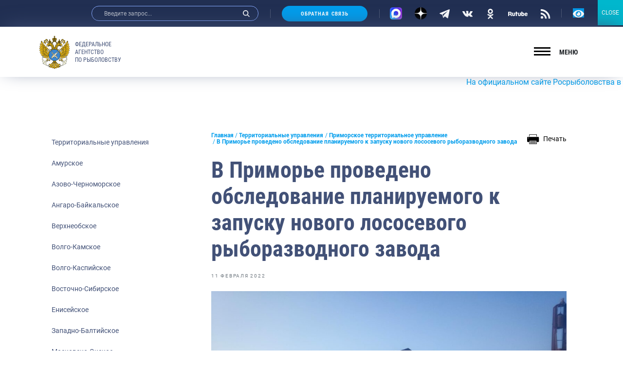

--- FILE ---
content_type: text/html; charset=UTF-8
request_url: https://fish.gov.ru/territorialnye-upravleniya/2022/02/11/v-primore-provedeno-obsledovanie-planiruemogo-k-zapusku-novogo-lososevogo-ryborazvodnogo-zavoda/
body_size: 31481
content:
<!doctype html>
<html lang="ru-RU">
<head>
    <meta charset="UTF-8">
    <meta name="viewport" content="width=device-width, initial-scale=1.0, shrink-to-fit=no">
<meta name="yandex-verification" content="c5e43b4e23ae30b7" />
    <link rel="profile" href="http://gmpg.org/xfn/11">
    <style type="text/css">.wpfts-result-item .wpfts-smart-excerpt {}.wpfts-result-item .wpfts-not-found {color:#808080;font-size:0.9em;}.wpfts-result-item .wpfts-score {color:#006621;font-size:0.9em;}.wpfts-shift {margin-left:40px;}.wpfts-result-item .wpfts-download-link {color:#006621;font-size:0.9em;}.wpfts-result-item .wpfts-file-size {color:#006621;font-size:0.9em;}</style>
	<title>В Приморье проведено обследование планируемого к запуску нового лососевого рыборазводного завода | Федеральное агентство по рыболовству</title>
	<meta name="description" content="Новый лососевый рыборазводный завод планирует приступить к воспроизводству тихоокеанских лососей в этом году в Приморском крае. Так, комиссией по" />
	<meta name="robots" content="index, follow, max-snippet:-1, max-image-preview:large, max-video-preview:-1" />
	<link rel="canonical" href="https://fish.gov.ru/territorialnye-upravleniya/2022/02/11/v-primore-provedeno-obsledovanie-planiruemogo-k-zapusku-novogo-lososevogo-ryborazvodnogo-zavoda/" />
	<meta property="og:locale" content="ru_RU" />
	<meta property="og:type" content="article" />
	<meta property="og:title" content="В Приморье проведено обследование планируемого к запуску нового лососевого рыборазводного завода | Федеральное агентство по рыболовству" />
	<meta property="og:description" content="Новый лососевый рыборазводный завод планирует приступить к воспроизводству тихоокеанских лососей в этом году в Приморском крае. Так, комиссией по" />
	<meta property="og:url" content="https://fish.gov.ru/territorialnye-upravleniya/2022/02/11/v-primore-provedeno-obsledovanie-planiruemogo-k-zapusku-novogo-lososevogo-ryborazvodnogo-zavoda/" />
	<meta property="og:site_name" content="Федеральное агентство по рыболовству" />
	<meta property="article:publisher" content="https://www.facebook.com/fish.gov.ru?fref=ts" />
	<meta property="article:published_time" content="2022-02-11T14:03:12+00:00" />
	<meta property="article:modified_time" content="2022-02-11T14:03:13+00:00" />
	<meta property="og:image" content="https://fish.gov.ru/wp-content/uploads/2022/02/whatsapp-image-2022-01-28-at-15.16.02-1.jpeg" />
	<meta property="og:image:width" content="1600" />
	<meta property="og:image:height" content="1200" />
	<meta name="twitter:card" content="summary_large_image" />
	<meta name="twitter:creator" content="@fish_gov_ru" />
	<meta name="twitter:site" content="@fish_gov_ru" />
	<script type="application/ld+json" class="yoast-schema-graph">{"@context":"https://schema.org","@graph":[{"@type":"Organization","@id":"https://fish.gov.ru/#organization","name":"\u0424\u0435\u0434\u0435\u0440\u0430\u043b\u044c\u043d\u043e\u0435 \u0430\u0433\u0435\u043d\u0442\u0441\u0442\u0432\u043e \u043f\u043e \u0440\u044b\u0431\u043e\u043b\u043e\u0432\u0441\u0442\u0432\u0443","url":"https://fish.gov.ru/","sameAs":["https://www.facebook.com/fish.gov.ru?fref=ts","https://www.instagram.com/fish.gov.ru/?utm_medium=copy_link","http://www.youtube.com/channel/UCOhJUGN_cghN2JUC-o1n2SA","https://twitter.com/fish_gov_ru"],"logo":{"@type":"ImageObject","@id":"https://fish.gov.ru/#logo","inLanguage":"ru-RU","url":"https://fish.gov.ru/wp-content/uploads/images/ob_agentstve/\u042d\u043c\u0431\u043b\u0435\u043c\u0430/far_logo_no_text.png","width":2764,"height":2464,"caption":"\u0424\u0435\u0434\u0435\u0440\u0430\u043b\u044c\u043d\u043e\u0435 \u0430\u0433\u0435\u043d\u0442\u0441\u0442\u0432\u043e \u043f\u043e \u0440\u044b\u0431\u043e\u043b\u043e\u0432\u0441\u0442\u0432\u0443"},"image":{"@id":"https://fish.gov.ru/#logo"}},{"@type":"WebSite","@id":"https://fish.gov.ru/#website","url":"https://fish.gov.ru/","name":"\u0424\u0435\u0434\u0435\u0440\u0430\u043b\u044c\u043d\u043e\u0435 \u0430\u0433\u0435\u043d\u0442\u0441\u0442\u0432\u043e \u043f\u043e \u0440\u044b\u0431\u043e\u043b\u043e\u0432\u0441\u0442\u0432\u0443","description":"\u041e\u0444\u0438\u0446\u0438\u0430\u043b\u044c\u043d\u044b\u0439 \u0441\u0430\u0439\u0442 \u0424\u0435\u0434\u0435\u0440\u0430\u043b\u044c\u043d\u043e\u0433\u043e \u0430\u0433\u0435\u043d\u0442\u0441\u0442\u0432\u043e \u043f\u043e \u0440\u044b\u0431\u043e\u043b\u043e\u0432\u0441\u0442\u0432\u0443","publisher":{"@id":"https://fish.gov.ru/#organization"},"potentialAction":[{"@type":"SearchAction","target":"https://fish.gov.ru/?s={search_term_string}","query-input":"required name=search_term_string"}],"inLanguage":"ru-RU"},{"@type":"ImageObject","@id":"https://fish.gov.ru/territorialnye-upravleniya/2022/02/11/v-primore-provedeno-obsledovanie-planiruemogo-k-zapusku-novogo-lososevogo-ryborazvodnogo-zavoda/#primaryimage","inLanguage":"ru-RU","url":"https://fish.gov.ru/wp-content/uploads/2022/02/whatsapp-image-2022-01-28-at-15.16.02-1.jpeg","width":1600,"height":1200,"caption":"whatsapp image at"},{"@type":"WebPage","@id":"https://fish.gov.ru/territorialnye-upravleniya/2022/02/11/v-primore-provedeno-obsledovanie-planiruemogo-k-zapusku-novogo-lososevogo-ryborazvodnogo-zavoda/#webpage","url":"https://fish.gov.ru/territorialnye-upravleniya/2022/02/11/v-primore-provedeno-obsledovanie-planiruemogo-k-zapusku-novogo-lososevogo-ryborazvodnogo-zavoda/","name":"\u0412 \u041f\u0440\u0438\u043c\u043e\u0440\u044c\u0435 \u043f\u0440\u043e\u0432\u0435\u0434\u0435\u043d\u043e \u043e\u0431\u0441\u043b\u0435\u0434\u043e\u0432\u0430\u043d\u0438\u0435 \u043f\u043b\u0430\u043d\u0438\u0440\u0443\u0435\u043c\u043e\u0433\u043e \u043a \u0437\u0430\u043f\u0443\u0441\u043a\u0443 \u043d\u043e\u0432\u043e\u0433\u043e \u043b\u043e\u0441\u043e\u0441\u0435\u0432\u043e\u0433\u043e \u0440\u044b\u0431\u043e\u0440\u0430\u0437\u0432\u043e\u0434\u043d\u043e\u0433\u043e \u0437\u0430\u0432\u043e\u0434\u0430 | \u0424\u0435\u0434\u0435\u0440\u0430\u043b\u044c\u043d\u043e\u0435 \u0430\u0433\u0435\u043d\u0442\u0441\u0442\u0432\u043e \u043f\u043e \u0440\u044b\u0431\u043e\u043b\u043e\u0432\u0441\u0442\u0432\u0443","isPartOf":{"@id":"https://fish.gov.ru/#website"},"primaryImageOfPage":{"@id":"https://fish.gov.ru/territorialnye-upravleniya/2022/02/11/v-primore-provedeno-obsledovanie-planiruemogo-k-zapusku-novogo-lososevogo-ryborazvodnogo-zavoda/#primaryimage"},"datePublished":"2022-02-11T14:03:12+00:00","dateModified":"2022-02-11T14:03:13+00:00","description":"\u041d\u043e\u0432\u044b\u0439 \u043b\u043e\u0441\u043e\u0441\u0435\u0432\u044b\u0439 \u0440\u044b\u0431\u043e\u0440\u0430\u0437\u0432\u043e\u0434\u043d\u044b\u0439 \u0437\u0430\u0432\u043e\u0434 \u043f\u043b\u0430\u043d\u0438\u0440\u0443\u0435\u0442 \u043f\u0440\u0438\u0441\u0442\u0443\u043f\u0438\u0442\u044c \u043a \u0432\u043e\u0441\u043f\u0440\u043e\u0438\u0437\u0432\u043e\u0434\u0441\u0442\u0432\u0443 \u0442\u0438\u0445\u043e\u043e\u043a\u0435\u0430\u043d\u0441\u043a\u0438\u0445 \u043b\u043e\u0441\u043e\u0441\u0435\u0439 \u0432 \u044d\u0442\u043e\u043c \u0433\u043e\u0434\u0443 \u0432 \u041f\u0440\u0438\u043c\u043e\u0440\u0441\u043a\u043e\u043c \u043a\u0440\u0430\u0435. \u0422\u0430\u043a, \u043a\u043e\u043c\u0438\u0441\u0441\u0438\u0435\u0439 \u043f\u043e","breadcrumb":{"@id":"https://fish.gov.ru/territorialnye-upravleniya/2022/02/11/v-primore-provedeno-obsledovanie-planiruemogo-k-zapusku-novogo-lososevogo-ryborazvodnogo-zavoda/#breadcrumb"},"inLanguage":"ru-RU","potentialAction":[{"@type":"ReadAction","target":["https://fish.gov.ru/territorialnye-upravleniya/2022/02/11/v-primore-provedeno-obsledovanie-planiruemogo-k-zapusku-novogo-lososevogo-ryborazvodnogo-zavoda/"]}]},{"@type":"BreadcrumbList","@id":"https://fish.gov.ru/territorialnye-upravleniya/2022/02/11/v-primore-provedeno-obsledovanie-planiruemogo-k-zapusku-novogo-lososevogo-ryborazvodnogo-zavoda/#breadcrumb","itemListElement":[{"@type":"ListItem","position":1,"item":{"@type":"WebPage","@id":"https://fish.gov.ru/","url":"https://fish.gov.ru/","name":"\u0413\u043b\u0430\u0432\u043d\u0430\u044f"}},{"@type":"ListItem","position":2,"item":{"@type":"WebPage","@id":"https://fish.gov.ru/territorialnye-upravleniya/","url":"https://fish.gov.ru/territorialnye-upravleniya/","name":"\u0422\u0435\u0440\u0440\u0438\u0442\u043e\u0440\u0438\u0430\u043b\u044c\u043d\u044b\u0435 \u0443\u043f\u0440\u0430\u0432\u043b\u0435\u043d\u0438\u044f"}},{"@type":"ListItem","position":3,"item":{"@type":"WebPage","@id":"https://fish.gov.ru/territorial_adm/primorskoe/","url":"https://fish.gov.ru/territorial_adm/primorskoe/","name":"\u041f\u0440\u0438\u043c\u043e\u0440\u0441\u043a\u043e\u0435 \u0442\u0435\u0440\u0440\u0438\u0442\u043e\u0440\u0438\u0430\u043b\u044c\u043d\u043e\u0435 \u0443\u043f\u0440\u0430\u0432\u043b\u0435\u043d\u0438\u0435"}},{"@type":"ListItem","position":4,"item":{"@type":"WebPage","@id":"https://fish.gov.ru/territorialnye-upravleniya/2022/02/11/v-primore-provedeno-obsledovanie-planiruemogo-k-zapusku-novogo-lososevogo-ryborazvodnogo-zavoda/","url":"https://fish.gov.ru/territorialnye-upravleniya/2022/02/11/v-primore-provedeno-obsledovanie-planiruemogo-k-zapusku-novogo-lososevogo-ryborazvodnogo-zavoda/","name":"\u0412 \u041f\u0440\u0438\u043c\u043e\u0440\u044c\u0435 \u043f\u0440\u043e\u0432\u0435\u0434\u0435\u043d\u043e \u043e\u0431\u0441\u043b\u0435\u0434\u043e\u0432\u0430\u043d\u0438\u0435 \u043f\u043b\u0430\u043d\u0438\u0440\u0443\u0435\u043c\u043e\u0433\u043e \u043a \u0437\u0430\u043f\u0443\u0441\u043a\u0443 \u043d\u043e\u0432\u043e\u0433\u043e \u043b\u043e\u0441\u043e\u0441\u0435\u0432\u043e\u0433\u043e \u0440\u044b\u0431\u043e\u0440\u0430\u0437\u0432\u043e\u0434\u043d\u043e\u0433\u043e \u0437\u0430\u0432\u043e\u0434\u0430"}}]},{"@type":"Article","@id":"https://fish.gov.ru/territorialnye-upravleniya/2022/02/11/v-primore-provedeno-obsledovanie-planiruemogo-k-zapusku-novogo-lososevogo-ryborazvodnogo-zavoda/#article","isPartOf":{"@id":"https://fish.gov.ru/territorialnye-upravleniya/2022/02/11/v-primore-provedeno-obsledovanie-planiruemogo-k-zapusku-novogo-lososevogo-ryborazvodnogo-zavoda/#webpage"},"author":{"@id":"https://fish.gov.ru/#/schema/person/6c411d728e838edac419dca053047f95"},"headline":"\u0412 \u041f\u0440\u0438\u043c\u043e\u0440\u044c\u0435 \u043f\u0440\u043e\u0432\u0435\u0434\u0435\u043d\u043e \u043e\u0431\u0441\u043b\u0435\u0434\u043e\u0432\u0430\u043d\u0438\u0435 \u043f\u043b\u0430\u043d\u0438\u0440\u0443\u0435\u043c\u043e\u0433\u043e \u043a \u0437\u0430\u043f\u0443\u0441\u043a\u0443 \u043d\u043e\u0432\u043e\u0433\u043e \u043b\u043e\u0441\u043e\u0441\u0435\u0432\u043e\u0433\u043e \u0440\u044b\u0431\u043e\u0440\u0430\u0437\u0432\u043e\u0434\u043d\u043e\u0433\u043e \u0437\u0430\u0432\u043e\u0434\u0430","datePublished":"2022-02-11T14:03:12+00:00","dateModified":"2022-02-11T14:03:13+00:00","mainEntityOfPage":{"@id":"https://fish.gov.ru/territorialnye-upravleniya/2022/02/11/v-primore-provedeno-obsledovanie-planiruemogo-k-zapusku-novogo-lososevogo-ryborazvodnogo-zavoda/#webpage"},"publisher":{"@id":"https://fish.gov.ru/#organization"},"image":{"@id":"https://fish.gov.ru/territorialnye-upravleniya/2022/02/11/v-primore-provedeno-obsledovanie-planiruemogo-k-zapusku-novogo-lososevogo-ryborazvodnogo-zavoda/#primaryimage"},"articleSection":"\u0422\u0435\u0440\u0440\u0438\u0442\u043e\u0440\u0438\u0430\u043b\u044c\u043d\u044b\u0435 \u0443\u043f\u0440\u0430\u0432\u043b\u0435\u043d\u0438\u044f,\u041f\u0440\u0438\u043c\u043e\u0440\u0441\u043a\u043e\u0435 \u0422\u0423","inLanguage":"ru-RU"},{"@type":"Person","@id":"https://fish.gov.ru/#/schema/person/6c411d728e838edac419dca053047f95","name":"\u0415\u0432\u0433\u0435\u043d\u0438\u0439 \u042f\u0434\u0440\u044b\u0448\u043d\u0438\u043a\u043e\u0432"}]}</script>


<link rel="stylesheet" href="https://fish.gov.ru/wp/wp-includes/css/dist/block-library/style.min.css"><link rel="stylesheet" href="https://fish.gov.ru/wp/wp-includes/css/dist/block-library/theme.min.css"><link rel="stylesheet" href="https://fish.gov.ru/wp-content/plugins/contact-form-7/includes/css/styles.css"><link rel="stylesheet" href="https://fish.gov.ru/wp-content/plugins/encyclopedia-lexicon-glossary-wiki-dictionary/assets/css/encyclopedia.css"><link rel="stylesheet" href="https://fish.gov.ru/wp-content/plugins/encyclopedia-lexicon-glossary-wiki-dictionary/assets/css/tooltips.css"><link rel="stylesheet" href="https://fish.gov.ru/wp-content/plugins/fulltext-search-pro/style/wpfts_autocomplete.css"><link rel="stylesheet" href="https://fish.gov.ru/wp/wp-includes/css/dashicons.min.css"><link rel="stylesheet" href="https://fish.gov.ru/wp-content/plugins/post-views-counter/css/frontend.css"><link rel="stylesheet" href="https://fish.gov.ru/wp-content/plugins/widget-options/assets/css/widget-options.css"><link rel="stylesheet" href="https://fish.gov.ru/wp-content/plugins/wp-polls/polls-css.css"><style id='wp-polls-inline-css' type='text/css'>
.wp-polls .pollbar {
	margin: 1px;
	font-size: 6px;
	line-height: 8px;
	height: 8px;
	background-image: url('https://fish.gov.ru/wp-content/plugins/wp-polls/images/default/pollbg.gif');
	border: 1px solid #c8c8c8;
}

</style>
<link rel="stylesheet" href="https://fish.gov.ru/wp-content/themes/app/style.css"><link rel="stylesheet" href="https://fish.gov.ru/wp-content/plugins/popup-maker/assets/css/pum-site.min.css"><style id='popup-maker-site-inline-css' type='text/css'>
/* Popup Google Fonts */
@import url('//fonts.googleapis.com/css?family=Montserrat:100');

/* Popup Theme 103793: Content Only - For use with page builders or block editor */
.pum-theme-103793, .pum-theme-content-only { background-color: rgba( 0, 0, 0, 0.70 ) } 
.pum-theme-103793 .pum-container, .pum-theme-content-only .pum-container { padding: 0px; border-radius: 0px; border: 1px none #000000; box-shadow: 0px 0px 0px 0px rgba( 2, 2, 2, 0.00 ) } 
.pum-theme-103793 .pum-title, .pum-theme-content-only .pum-title { color: #000000; text-align: left; text-shadow: 0px 0px 0px rgba( 2, 2, 2, 0.23 ); font-family: inherit; font-weight: 400; font-size: 32px; line-height: 36px } 
.pum-theme-103793 .pum-content, .pum-theme-content-only .pum-content { color: #8c8c8c; font-family: inherit; font-weight: 400 } 
.pum-theme-103793 .pum-content + .pum-close, .pum-theme-content-only .pum-content + .pum-close { position: absolute; height: 18px; width: 18px; left: auto; right: 7px; bottom: auto; top: 7px; padding: 0px; color: #000000; font-family: inherit; font-weight: 700; font-size: 20px; line-height: 20px; border: 1px none #ffffff; border-radius: 15px; box-shadow: 0px 0px 0px 0px rgba( 2, 2, 2, 0.00 ); text-shadow: 0px 0px 0px rgba( 0, 0, 0, 0.00 ); background-color: rgba( 255, 255, 255, 0.00 ) } 

/* Popup Theme 103792: Floating Bar - Soft Blue */
.pum-theme-103792, .pum-theme-floating-bar { background-color: rgba( 255, 255, 255, 0.00 ) } 
.pum-theme-103792 .pum-container, .pum-theme-floating-bar .pum-container { padding: 8px; border-radius: 0px; border: 1px none #000000; box-shadow: 1px 1px 3px 0px rgba( 2, 2, 2, 0.23 ); background-color: rgba( 238, 246, 252, 1.00 ) } 
.pum-theme-103792 .pum-title, .pum-theme-floating-bar .pum-title { color: #505050; text-align: left; text-shadow: 0px 0px 0px rgba( 2, 2, 2, 0.23 ); font-family: inherit; font-weight: 400; font-size: 32px; line-height: 36px } 
.pum-theme-103792 .pum-content, .pum-theme-floating-bar .pum-content { color: #505050; font-family: inherit; font-weight: 400 } 
.pum-theme-103792 .pum-content + .pum-close, .pum-theme-floating-bar .pum-content + .pum-close { position: absolute; height: 18px; width: 18px; left: auto; right: 5px; bottom: auto; top: 50%; padding: 0px; color: #505050; font-family: Sans-Serif; font-weight: 700; font-size: 15px; line-height: 18px; border: 1px solid #505050; border-radius: 15px; box-shadow: 0px 0px 0px 0px rgba( 2, 2, 2, 0.00 ); text-shadow: 0px 0px 0px rgba( 0, 0, 0, 0.00 ); background-color: rgba( 255, 255, 255, 0.00 ); transform: translate(0, -50%) } 

/* Popup Theme 103791: Framed Border */
.pum-theme-103791, .pum-theme-framed-border { background-color: rgba( 255, 255, 255, 0.50 ) } 
.pum-theme-103791 .pum-container, .pum-theme-framed-border .pum-container { padding: 18px; border-radius: 0px; border: 20px outset #dd3333; box-shadow: 1px 1px 3px 0px rgba( 2, 2, 2, 0.97 ) inset; background-color: rgba( 255, 251, 239, 1.00 ) } 
.pum-theme-103791 .pum-title, .pum-theme-framed-border .pum-title { color: #000000; text-align: left; text-shadow: 0px 0px 0px rgba( 2, 2, 2, 0.23 ); font-family: inherit; font-weight: 100; font-size: 32px; line-height: 36px } 
.pum-theme-103791 .pum-content, .pum-theme-framed-border .pum-content { color: #2d2d2d; font-family: inherit; font-weight: 100 } 
.pum-theme-103791 .pum-content + .pum-close, .pum-theme-framed-border .pum-content + .pum-close { position: absolute; height: 20px; width: 20px; left: auto; right: -20px; bottom: auto; top: -20px; padding: 0px; color: #ffffff; font-family: Tahoma; font-weight: 700; font-size: 16px; line-height: 18px; border: 1px none #ffffff; border-radius: 0px; box-shadow: 0px 0px 0px 0px rgba( 2, 2, 2, 0.23 ); text-shadow: 0px 0px 0px rgba( 0, 0, 0, 0.23 ); background-color: rgba( 0, 0, 0, 0.55 ) } 

/* Popup Theme 103790: Cutting Edge */
.pum-theme-103790, .pum-theme-cutting-edge { background-color: rgba( 0, 0, 0, 0.50 ) } 
.pum-theme-103790 .pum-container, .pum-theme-cutting-edge .pum-container { padding: 18px; border-radius: 0px; border: 1px none #000000; box-shadow: 0px 10px 25px 0px rgba( 2, 2, 2, 0.50 ); background-color: rgba( 30, 115, 190, 1.00 ) } 
.pum-theme-103790 .pum-title, .pum-theme-cutting-edge .pum-title { color: #ffffff; text-align: left; text-shadow: 0px 0px 0px rgba( 2, 2, 2, 0.23 ); font-family: Sans-Serif; font-weight: 100; font-size: 26px; line-height: 28px } 
.pum-theme-103790 .pum-content, .pum-theme-cutting-edge .pum-content { color: #ffffff; font-family: inherit; font-weight: 100 } 
.pum-theme-103790 .pum-content + .pum-close, .pum-theme-cutting-edge .pum-content + .pum-close { position: absolute; height: 24px; width: 24px; left: auto; right: 0px; bottom: auto; top: 0px; padding: 0px; color: #1e73be; font-family: Times New Roman; font-weight: 100; font-size: 32px; line-height: 24px; border: 1px none #ffffff; border-radius: 0px; box-shadow: -1px 1px 1px 0px rgba( 2, 2, 2, 0.10 ); text-shadow: -1px 1px 1px rgba( 0, 0, 0, 0.10 ); background-color: rgba( 238, 238, 34, 1.00 ) } 

/* Popup Theme 103789: Hello Box */
.pum-theme-103789, .pum-theme-hello-box { background-color: rgba( 0, 0, 0, 0.75 ) } 
.pum-theme-103789 .pum-container, .pum-theme-hello-box .pum-container { padding: 30px; border-radius: 80px; border: 14px solid #81d742; box-shadow: 0px 0px 0px 0px rgba( 2, 2, 2, 0.00 ); background-color: rgba( 255, 255, 255, 1.00 ) } 
.pum-theme-103789 .pum-title, .pum-theme-hello-box .pum-title { color: #2d2d2d; text-align: left; text-shadow: 0px 0px 0px rgba( 2, 2, 2, 0.23 ); font-family: Montserrat; font-weight: 100; font-size: 32px; line-height: 36px } 
.pum-theme-103789 .pum-content, .pum-theme-hello-box .pum-content { color: #2d2d2d; font-family: inherit; font-weight: 100 } 
.pum-theme-103789 .pum-content + .pum-close, .pum-theme-hello-box .pum-content + .pum-close { position: absolute; height: auto; width: auto; left: auto; right: -30px; bottom: auto; top: -30px; padding: 0px; color: #2d2d2d; font-family: Times New Roman; font-weight: 100; font-size: 32px; line-height: 28px; border: 1px none #ffffff; border-radius: 28px; box-shadow: 0px 0px 0px 0px rgba( 2, 2, 2, 0.23 ); text-shadow: 0px 0px 0px rgba( 0, 0, 0, 0.23 ); background-color: rgba( 255, 255, 255, 1.00 ) } 

/* Popup Theme 103788: Enterprise Blue */
.pum-theme-103788, .pum-theme-enterprise-blue { background-color: rgba( 0, 0, 0, 0.70 ) } 
.pum-theme-103788 .pum-container, .pum-theme-enterprise-blue .pum-container { padding: 28px; border-radius: 5px; border: 1px none #000000; box-shadow: 0px 10px 25px 4px rgba( 2, 2, 2, 0.50 ); background-color: rgba( 255, 255, 255, 1.00 ) } 
.pum-theme-103788 .pum-title, .pum-theme-enterprise-blue .pum-title { color: #315b7c; text-align: left; text-shadow: 0px 0px 0px rgba( 2, 2, 2, 0.23 ); font-family: inherit; font-weight: 100; font-size: 34px; line-height: 36px } 
.pum-theme-103788 .pum-content, .pum-theme-enterprise-blue .pum-content { color: #2d2d2d; font-family: inherit; font-weight: 100 } 
.pum-theme-103788 .pum-content + .pum-close, .pum-theme-enterprise-blue .pum-content + .pum-close { position: absolute; height: 28px; width: 28px; left: auto; right: 8px; bottom: auto; top: 8px; padding: 4px; color: #ffffff; font-family: Times New Roman; font-weight: 100; font-size: 20px; line-height: 20px; border: 1px none #ffffff; border-radius: 42px; box-shadow: 0px 0px 0px 0px rgba( 2, 2, 2, 0.23 ); text-shadow: 0px 0px 0px rgba( 0, 0, 0, 0.23 ); background-color: rgba( 49, 91, 124, 1.00 ) } 

/* Popup Theme 103787: Light Box */
.pum-theme-103787, .pum-theme-lightbox { background-color: rgba( 0, 0, 0, 0.60 ) } 
.pum-theme-103787 .pum-container, .pum-theme-lightbox .pum-container { padding: 18px; border-radius: 3px; border: 8px solid #000000; box-shadow: 0px 0px 30px 0px rgba( 2, 2, 2, 1.00 ); background-color: rgba( 255, 255, 255, 1.00 ) } 
.pum-theme-103787 .pum-title, .pum-theme-lightbox .pum-title { color: #000000; text-align: left; text-shadow: 0px 0px 0px rgba( 2, 2, 2, 0.23 ); font-family: inherit; font-weight: 100; font-size: 32px; line-height: 36px } 
.pum-theme-103787 .pum-content, .pum-theme-lightbox .pum-content { color: #000000; font-family: inherit; font-weight: 100 } 
.pum-theme-103787 .pum-content + .pum-close, .pum-theme-lightbox .pum-content + .pum-close { position: absolute; height: 26px; width: 26px; left: auto; right: -13px; bottom: auto; top: -13px; padding: 0px; color: #ffffff; font-family: Arial; font-weight: 100; font-size: 24px; line-height: 24px; border: 2px solid #ffffff; border-radius: 26px; box-shadow: 0px 0px 15px 1px rgba( 2, 2, 2, 0.75 ); text-shadow: 0px 0px 0px rgba( 0, 0, 0, 0.23 ); background-color: rgba( 0, 0, 0, 1.00 ) } 

/* Popup Theme 103786: Default Theme */
.pum-theme-103786, .pum-theme-default-theme { background-color: rgba( 255, 255, 255, 1.00 ) } 
.pum-theme-103786 .pum-container, .pum-theme-default-theme .pum-container { padding: 18px; border-radius: 0px; border: 1px none #000000; box-shadow: 1px 1px 3px 0px rgba( 2, 2, 2, 0.23 ); background-color: rgba( 249, 249, 249, 1.00 ) } 
.pum-theme-103786 .pum-title, .pum-theme-default-theme .pum-title { color: #000000; text-align: left; text-shadow: 0px 0px 0px rgba( 2, 2, 2, 0.23 ); font-family: inherit; font-weight: 400; font-size: 32px; font-style: normal; line-height: 36px } 
.pum-theme-103786 .pum-content, .pum-theme-default-theme .pum-content { color: #8c8c8c; font-family: inherit; font-weight: 400; font-style: inherit } 
.pum-theme-103786 .pum-content + .pum-close, .pum-theme-default-theme .pum-content + .pum-close { position: absolute; height: auto; width: auto; left: auto; right: 0px; bottom: auto; top: 0px; padding: 8px; color: #ffffff; font-family: inherit; font-weight: 400; font-size: 12px; font-style: inherit; line-height: 36px; border: 1px none #ffffff; border-radius: 0px; box-shadow: 1px 1px 3px 0px rgba( 2, 2, 2, 0.23 ); text-shadow: 0px 0px 0px rgba( 0, 0, 0, 0.23 ); background-color: rgba( 0, 183, 205, 1.00 ) } 

#pum-104940 {z-index: 1999999999}
#pum-103797 {z-index: 1999999999}
#pum-103795 {z-index: 1999999999}
#pum-103794 {z-index: 1999999999}

</style>
<link rel="stylesheet" href="https://fish.gov.ru/wp-content/plugins/add-to-any/addtoany.min.css"><link rel="stylesheet" href="https://fish.gov.ru/wp-content/themes/app/assets/build/css/vendors.css"><link rel="stylesheet" href="https://fish.gov.ru/wp-content/themes/app/assets/build/css/app.css"><link rel="stylesheet" href="https://fish.gov.ru/wp-content/themes/app/assets/main.css"><link rel="stylesheet" href="https://fish.gov.ru/wp-content/plugins/button-visually-impaired/assets/css/bvi.min.css"><style id='bvi-style-inline-css' type='text/css'>
a.bvi-link-widget, a.bvi-link-shortcode {color: #ffffff !important; background-color: #0299e7 !important;}
</style>
<script src="https://fish.gov.ru/wp-content/plugins/wp-yandex-metrika/assets/YmEc.min.js"></script><script>
window.tmpwpym={datalayername:'dataLayer',counters:JSON.parse('[{"number":"96688446","webvisor":"1"}]'),targets:JSON.parse('[]')};
</script><script src="https://fish.gov.ru/wp/wp-includes/js/jquery/jquery.min.js"></script><script src="https://fish.gov.ru/wp/wp-includes/js/jquery/jquery-migrate.min.js"></script><script src="https://fish.gov.ru/wp-content/plugins/wp-yandex-metrika/assets/frontend.min.js"></script><script src="https://fish.gov.ru/wp-content/plugins/add-to-any/addtoany.min.js"></script><script src="https://fish.gov.ru/wp/wp-includes/js/dist/vendor/wp-polyfill.min.js"></script><script>
( 'fetch' in window ) || document.write( '<script src="https://fish.gov.ru/wp/wp-includes/js/dist/vendor/wp-polyfill-fetch.min.js">' + 'ipt>' );( document.contains ) || document.write( '<script src="https://fish.gov.ru/wp/wp-includes/js/dist/vendor/wp-polyfill-node-contains.min.js">' + 'ipt>' );( window.DOMRect ) || document.write( '<script src="https://fish.gov.ru/wp/wp-includes/js/dist/vendor/wp-polyfill-dom-rect.min.js">' + 'ipt>' );( window.URL && window.URL.prototype && window.URLSearchParams ) || document.write( '<script src="https://fish.gov.ru/wp/wp-includes/js/dist/vendor/wp-polyfill-url.min.js">' + 'ipt>' );( window.FormData && window.FormData.prototype.keys ) || document.write( '<script src="https://fish.gov.ru/wp/wp-includes/js/dist/vendor/wp-polyfill-formdata.min.js">' + 'ipt>' );( Element.prototype.matches && Element.prototype.closest ) || document.write( '<script src="https://fish.gov.ru/wp/wp-includes/js/dist/vendor/wp-polyfill-element-closest.min.js">' + 'ipt>' );
</script><script src="https://fish.gov.ru/wp/wp-includes/js/dist/i18n.min.js"></script><script src="https://fish.gov.ru/wp/wp-includes/js/jquery/ui/core.min.js"></script><script src="https://fish.gov.ru/wp/wp-includes/js/jquery/ui/menu.min.js"></script><script src="https://fish.gov.ru/wp/wp-includes/js/dist/dom-ready.min.js"></script><script>
( function( domain, translations ) {
	var localeData = translations.locale_data[ domain ] || translations.locale_data.messages;
	localeData[""].domain = domain;
	wp.i18n.setLocaleData( localeData, domain );
} )( "default", {"translation-revision-date":"2021-06-06 13:43:03+0000","generator":"GlotPress\/3.0.0-alpha.2","domain":"messages","locale_data":{"messages":{"":{"domain":"messages","plural-forms":"nplurals=3; plural=(n % 10 == 1 && n % 100 != 11) ? 0 : ((n % 10 >= 2 && n % 10 <= 4 && (n % 100 < 12 || n % 100 > 14)) ? 1 : 2);","lang":"ru"},"Notifications":["\u0423\u0432\u0435\u0434\u043e\u043c\u043b\u0435\u043d\u0438\u044f"]}},"comment":{"reference":"wp-includes\/js\/dist\/a11y.js"}} );
</script><script src="https://fish.gov.ru/wp/wp-includes/js/dist/a11y.min.js"></script><script type='text/javascript' id='jquery-ui-autocomplete-js-extra'>
/* <![CDATA[ */
var uiAutocompleteL10n = {"noResults":"\u0420\u0435\u0437\u0443\u043b\u044c\u0442\u0430\u0442\u043e\u0432 \u043d\u0435 \u043d\u0430\u0439\u0434\u0435\u043d\u043e.","oneResult":"\u041d\u0430\u0439\u0434\u0435\u043d 1 \u0440\u0435\u0437\u0443\u043b\u044c\u0442\u0430\u0442. \u0414\u043b\u044f \u043f\u0435\u0440\u0435\u043c\u0435\u0449\u0435\u043d\u0438\u044f \u0438\u0441\u043f\u043e\u043b\u044c\u0437\u0443\u0439\u0442\u0435 \u043a\u043b\u0430\u0432\u0438\u0448\u0438 \u0432\u0432\u0435\u0440\u0445\/\u0432\u043d\u0438\u0437.","manyResults":"\u041d\u0430\u0439\u0434\u0435\u043d\u043e \u0440\u0435\u0437\u0443\u043b\u044c\u0442\u0430\u0442\u043e\u0432: %d. \u0414\u043b\u044f \u043f\u0435\u0440\u0435\u043c\u0435\u0449\u0435\u043d\u0438\u044f \u0438\u0441\u043f\u043e\u043b\u044c\u0437\u0443\u0439\u0442\u0435 \u043a\u043b\u0430\u0432\u0438\u0448\u0438 \u0432\u0432\u0435\u0440\u0445\/\u0432\u043d\u0438\u0437.","itemSelected":"\u041e\u0431\u044a\u0435\u043a\u0442 \u0432\u044b\u0431\u0440\u0430\u043d."};
/* ]]> */
</script>
<script src="https://fish.gov.ru/wp/wp-includes/js/jquery/ui/autocomplete.min.js"></script><script src="https://fish.gov.ru/wp-content/plugins/fulltext-search-pro/js/wpfts_frontend.js"></script>
<script data-cfasync="false">
window.a2a_config=window.a2a_config||{};a2a_config.callbacks=[];a2a_config.overlays=[];a2a_config.templates={};a2a_localize = {
	Share: "Отправить",
	Save: "Сохранить",
	Subscribe: "Подписаться",
	Email: "E-mail",
	Bookmark: "В закладки!",
	ShowAll: "Показать все",
	ShowLess: "Показать остальное",
	FindServices: "Найти сервис(ы)",
	FindAnyServiceToAddTo: "Найти сервис и добавить",
	PoweredBy: "Работает на",
	ShareViaEmail: "Поделиться по электронной почте",
	SubscribeViaEmail: "Подписаться по электронной почте",
	BookmarkInYourBrowser: "Добавить в закладки",
	BookmarkInstructions: "Нажмите Ctrl+D или \u2318+D, чтобы добавить страницу в закладки",
	AddToYourFavorites: "Добавить в Избранное",
	SendFromWebOrProgram: "Отправлять с любого email-адреса или email-программы",
	EmailProgram: "Почтовая программа",
	More: "Подробнее&#8230;",
	ThanksForSharing: "Спасибо, что поделились!",
	ThanksForFollowing: "Спасибо за подписку!"
};

(function(d,s,a,b){a=d.createElement(s);b=d.getElementsByTagName(s)[0];a.async=1;a.src="https://static.addtoany.com/menu/page.js";b.parentNode.insertBefore(a,b);})(document,"script");
</script>
<script type="text/javascript">
		document.wpfts_ajaxurl = "https://fish.gov.ru/wp/wp-admin/admin-ajax.php";
	</script><meta name="verification" content="f612c7d25f5690ad41496fcfdbf8d1" />    <script>document.documentElement.classList.add('js');</script>
            <!-- Yandex.Metrica counter -->
        <script type="text/javascript">
            (function (m, e, t, r, i, k, a) {
                m[i] = m[i] || function () {
                    (m[i].a = m[i].a || []).push(arguments)
                };
                m[i].l = 1 * new Date();
                k = e.createElement(t), a = e.getElementsByTagName(t)[0], k.async = 1, k.src = r, a.parentNode.insertBefore(k, a)
            })

            (window, document, "script", "https://mc.yandex.ru/metrika/tag.js", "ym");

            ym("96688446", "init", {
                clickmap: true,
                trackLinks: true,
                accurateTrackBounce: true,
                webvisor: true,
                ecommerce: "dataLayer",
                params: {
                    __ym: {
                        "ymCmsPlugin": {
                            "cms": "wordpress",
                            "cmsVersion":"5.6",
                            "pluginVersion": "1.2.0",
                            "ymCmsRip": "1597463007"
                        }
                    }
                }
            });
        </script>
        <!-- /Yandex.Metrica counter -->
        <link rel="icon" href="https://fish.gov.ru/wp-content/uploads/2021/03/favicon.png" sizes="32x32">
<link rel="icon" href="https://fish.gov.ru/wp-content/uploads/2021/03/favicon.png" sizes="192x192">
<link rel="apple-touch-icon" href="https://fish.gov.ru/wp-content/uploads/2021/03/favicon.png">
<meta name="msapplication-TileImage" content="https://fish.gov.ru/wp-content/uploads/2021/03/favicon.png">
</head>
<body class="post-template-default single single-post postid-88952 single-format-standard wp-custom-logo wp-embed-responsive v-primore-provedeno-obsledovanie-planiruemogo-k-zapusku-novogo-lososevogo-ryborazvodnogo-zavoda">
    
    
    <!-- Yandex.Metrika counter -->
    <script type="text/javascript" >
        (function(m,e,t,r,i,k,a){m[i]=m[i]||function(){(m[i].a=m[i].a||[]).push(arguments)};
            m[i].l=1*new Date();k=e.createElement(t),a=e.getElementsByTagName(t)[0],k.async=1,k.src=r,a.parentNode.insertBefore(k,a)})
        (window, document, "script", "https://mc.yandex.ru/metrika/tag.js", "ym");

        ym(73214317, "init", {
            clickmap:true,
            trackLinks:true,
            accurateTrackBounce:true,
            webvisor:true
        });
    </script>
    <noscript><div><img src="https://mc.yandex.ru/watch/73214317" style="position:absolute; left:-9999px;" alt="" /></div></noscript>
    <!-- /Yandex.Metrika counter -->

    <!-- Yandex.Metrika counter -->
    <script type="text/javascript" >
        (function (d, w, c) {
            (w[c] = w[c] || []).push(function() {
                try {
                    w.yaCounter49901560 = new Ya.Metrika2({
                        id:49901560,
                        clickmap:true,
                        trackLinks:true,
                        accurateTrackBounce:true
                    });
                } catch(e) { }
            });

            var n = d.getElementsByTagName("script")[0],
                s = d.createElement("script"),
                f = function () { n.parentNode.insertBefore(s, n); };
            s.type = "text/javascript";
            s.async = true;
            s.src = "https://mc.yandex.ru/metrika/tag.js";

            if (w.opera == "[object Opera]") {
                d.addEventListener("DOMContentLoaded", f, false);
            } else { f(); }
        })(document, window, "yandex_metrika_callbacks2");
    </script>
    <noscript><div><img src="https://mc.yandex.ru/watch/49901560" style="position:absolute; left:-9999px;" alt="" /></div></noscript>
    <!-- /Yandex.Metrika counter -->

    <!-- Yandex.Metrika counter -->
    <script type="text/javascript">
        (function (d, w, c) {
            (w[c] = w[c] || []).push(function() {
                try {
                    w.yaCounter31445288 = new Ya.Metrika({
                        id:31445288,
                        clickmap:true,
                        trackLinks:true,
                        accurateTrackBounce:true,
                        webvisor:true
                    });
                } catch(e) { }
            });

            var n = d.getElementsByTagName("script")[0],
                s = d.createElement("script"),
                f = function () { n.parentNode.insertBefore(s, n); };
            s.type = "text/javascript";
            s.async = true;
            s.src = "https://mc.yandex.ru/metrika/watch.js";

            if (w.opera == "[object Opera]") {
                d.addEventListener("DOMContentLoaded", f, false);
            } else { f(); }
        })(document, window, "yandex_metrika_callbacks");
    </script>
    <noscript><div><img src="https://mc.yandex.ru/watch/31445288" style="position:absolute; left:-9999px;" alt="" /></div></noscript>
    <!-- /Yandex.Metrika counter -->

    
    <div class="wrapper" id="app">
        <div class="menu-block-hidden js-menu-block">
    <div class="menu-block-hidden__inner">
        <button class="btn button-close button-close--cross" type="button" aria-label="Закрыть">
            <svg class="svg-icon icon-cancel ">
                <use xlink:href="https://fish.gov.ru/wp-content/themes/app/assets/build/img/spriteSvg.svg#sprite-cancel"></use>
            </svg>
        </button>
        <div class="logo-wrap"><a class="logo logo--white logo--header" href="/">
            <div class="logo__image"><img class="img-fluid" src="https://fish.gov.ru/wp-content/themes/app/assets/build/img/logo.svg" alt="logo" width="64" height="68"></div><span class="logo__text">Федеральное<br> агентство<br> по&nbsp;рыболовству</span></a>
        </div>
        <form class="quick-search-form mb-4 px-2 d-none d-sm-none" role="search" method="get" action="https://fish.gov.ru/">
            <div class="search-field">
                <input class="form-control" type="text" name="s" value="" placeholder="Введите запрос...">
                <button class="btn btn-search" aria-label="Поиск">
                    <svg class="svg-icon icon-zoom ">
                        <use xlink:href="https://fish.gov.ru/wp-content/themes/app/assets/build/img/spriteSvg.svg#sprite-zoom"></use>
                    </svg>
                </button>
            </div>
        </form>
        <nav class="mobile-menu js-mobile-menu"><ul id="menu-osnovnoe" class="menu"><li id="menu-item-45" class="menu-item-sticky menu-item menu-item-type-post_type menu-item-object-page menu-item-has-children menu-item-45 has-children"><a title="Об агентстве" href="https://fish.gov.ru/about/">Об агентстве</a><button class="btn btn-arrow" type="button"></button>
<ul class="sub-menu">
	<li id="menu-item-33800" class="menu-item menu-item-type-post_type menu-item-object-page menu-item-has-children menu-item-33800 has-children"><a title="Руководитель" href="https://fish.gov.ru/about/rukovoditel/">Руководитель</a><button class="btn btn-arrow" type="button"></button>
	<ul class="sub-menu">
		<li id="menu-item-36475" class="menu-item menu-item-type-taxonomy menu-item-object-category menu-item-36475"><a title="Фотоальбом Руководителя" href="https://fish.gov.ru/category/fotogalereya/photo-report/">Фотоальбом Руководителя</a></li>
		<li id="menu-item-36452" class="menu-item menu-item-type-taxonomy menu-item-object-category menu-item-36452"><a title="Видеоальбом Руководителя" href="https://fish.gov.ru/category/video/video-report/">Видеоальбом Руководителя</a></li>
	</ul>
</li>
	<li id="menu-item-33799" class="menu-item menu-item-type-post_type menu-item-object-page menu-item-33799"><a title="Структура" href="https://fish.gov.ru/about/struktura/">Структура</a></li>
	<li id="menu-item-117" class="menu-item menu-item-type-post_type menu-item-object-page menu-item-117"><a title="Положение" href="https://fish.gov.ru/about/polozhenie/">Положение</a></li>
	<li id="menu-item-6951" class="menu-item menu-item-type-post_type menu-item-object-page menu-item-6951"><a title="Положения структурных подразделений и подведомственных организаций Росрыболовства" href="https://fish.gov.ru/about/polozheniya-strukturnykh-podrazdelenij-rosrybolovstva/">Положения структурных подразделений и подведомственных организаций Росрыболовства</a></li>
	<li id="menu-item-6972" class="menu-item menu-item-type-post_type menu-item-object-page menu-item-6972"><a title="Коллегия Росрыболовства" href="https://fish.gov.ru/about/kollegiya-rosrybolovstva/">Коллегия Росрыболовства</a></li>
	<li id="menu-item-6973" class="menu-item menu-item-type-post_type menu-item-object-page menu-item-6973"><a title="Государственные услуги" href="https://fish.gov.ru/about/gosudarstvennye-uslugi/">Государственные услуги</a></li>
	<li id="menu-item-6974" class="menu-item menu-item-type-post_type menu-item-object-page menu-item-6974"><a title="Государственная служба" href="https://fish.gov.ru/about/gosudarstvennaya-sluzhba/">Государственная служба</a></li>
	<li id="menu-item-46" class="menu-item menu-item-type-post_type menu-item-object-page menu-item-46"><a title="Контакты" href="https://fish.gov.ru/about/contacts/">Контакты</a></li>
</ul>
</li>
<li id="menu-item-41" class="menu-item-sticky menu-item menu-item-type-post_type menu-item-object-page menu-item-has-children menu-item-41 has-children"><a title="Объединенная пресс-служба" href="https://fish.gov.ru/obiedinennaya-press-sluzhba/">Объединенная пресс-служба</a><button class="btn btn-arrow" type="button"></button>
<ul class="sub-menu">
	<li id="menu-item-95" class="menu-item menu-item-type-taxonomy menu-item-object-category menu-item-95"><a title="Новости" href="https://fish.gov.ru/category/news/">Новости</a></li>
	<li id="menu-item-96" class="menu-item menu-item-type-taxonomy menu-item-object-category menu-item-96"><a title="Анонсы" href="https://fish.gov.ru/category/anonsy/">Анонсы</a></li>
	<li id="menu-item-6975" class="menu-item menu-item-type-taxonomy menu-item-object-category menu-item-6975"><a title="Выступления и интервью руководства" href="https://fish.gov.ru/category/vystupleniya-i-intervyu-rukovodstva/">Выступления и интервью руководства</a></li>
	<li id="menu-item-35151" class="menu-item menu-item-type-taxonomy menu-item-object-category menu-item-35151"><a title="Обзор СМИ" href="https://fish.gov.ru/category/obzor-smi/">Обзор СМИ</a></li>
	<li id="menu-item-6977" class="menu-item menu-item-type-taxonomy menu-item-object-category menu-item-has-children menu-item-6977 has-children"><a title="Фотогалерея" href="https://fish.gov.ru/category/fotogalereya/">Фотогалерея</a><button class="btn btn-arrow" type="button"></button>
	<ul class="sub-menu">
		<li id="menu-item-77042" class="menu-item menu-item-type-taxonomy menu-item-object-category menu-item-77042"><a title="Фотоальбом Руководителя" href="https://fish.gov.ru/category/fotogalereya/photo-report/">Фотоальбом Руководителя</a></li>
	</ul>
</li>
	<li id="menu-item-35080" class="menu-item menu-item-type-taxonomy menu-item-object-category menu-item-has-children menu-item-35080 has-children"><a title="Видео" href="https://fish.gov.ru/category/video/">Видео</a><button class="btn btn-arrow" type="button"></button>
	<ul class="sub-menu">
		<li id="menu-item-77028" class="menu-item menu-item-type-taxonomy menu-item-object-category menu-item-77028"><a title="Видеоальбом Руководителя" href="https://fish.gov.ru/category/video/video-report/">Видеоальбом Руководителя</a></li>
		<li id="menu-item-77030" class="menu-item menu-item-type-taxonomy menu-item-object-category menu-item-77030"><a title="Рыбоохрана России" href="https://fish.gov.ru/category/video/ryboohrana-rossii/">Рыбоохрана России</a></li>
		<li id="menu-item-77031" class="menu-item menu-item-type-taxonomy menu-item-object-category menu-item-77031"><a title="Промысел" href="https://fish.gov.ru/category/video/promysel/">Промысел</a></li>
		<li id="menu-item-77032" class="menu-item menu-item-type-taxonomy menu-item-object-category menu-item-77032"><a title="Реплика" href="https://fish.gov.ru/category/video/replika/">Реплика</a></li>
		<li id="menu-item-77033" class="menu-item menu-item-type-taxonomy menu-item-object-category menu-item-77033"><a title="Аквакультура" href="https://fish.gov.ru/category/video/akvakultura/">Аквакультура</a></li>
		<li id="menu-item-77034" class="menu-item menu-item-type-taxonomy menu-item-object-category menu-item-77034"><a title="Наука" href="https://fish.gov.ru/category/video/nauka/">Наука</a></li>
		<li id="menu-item-77035" class="menu-item menu-item-type-taxonomy menu-item-object-category menu-item-77035"><a title="Образование" href="https://fish.gov.ru/category/video/obrazovanie/">Образование</a></li>
		<li id="menu-item-77036" class="menu-item menu-item-type-taxonomy menu-item-object-category menu-item-77036"><a title="Судостроение" href="https://fish.gov.ru/category/video/sudostroenie/">Судостроение</a></li>
		<li id="menu-item-77037" class="menu-item menu-item-type-taxonomy menu-item-object-category menu-item-77037"><a title="Любительское рыболовство" href="https://fish.gov.ru/category/video/lyubitelskoe-rybolovstvo/">Любительское рыболовство</a></li>
		<li id="menu-item-77038" class="menu-item menu-item-type-taxonomy menu-item-object-category menu-item-77038"><a title="Еда" href="https://fish.gov.ru/category/video/eda/">Еда</a></li>
	</ul>
</li>
	<li id="menu-item-6981" class="menu-item menu-item-type-post_type menu-item-object-page menu-item-6981"><a title="Отраслевые СМИ" href="https://fish.gov.ru/obiedinennaya-press-sluzhba/otraslevye-smi/">Отраслевые СМИ</a></li>
	<li id="menu-item-7040" class="menu-item menu-item-type-post_type menu-item-object-page menu-item-7040"><a title="Выставки и конференции" href="https://fish.gov.ru/obiedinennaya-press-sluzhba/vystavki-i-konferenczii/">Выставки и конференции</a></li>
	<li id="menu-item-7041" class="menu-item menu-item-type-taxonomy menu-item-object-category menu-item-7041"><a title="Научно-практическая литература" href="https://fish.gov.ru/category/nauchno-prakticheskaya-literatura/">Научно-практическая литература</a></li>
	<li id="menu-item-80563" class="menu-item menu-item-type-custom menu-item-object-custom menu-item-80563"><a title="Рыбоохрана России" href="/category/video/ryboohrana-rossii/">Рыбоохрана России</a></li>
	<li id="menu-item-7043" class="menu-item menu-item-type-taxonomy menu-item-object-category menu-item-7043"><a title="Отрасль в цифрах" href="https://fish.gov.ru/category/otrasl-v-tsifrakh/">Отрасль в цифрах</a></li>
	<li id="menu-item-33805" class="menu-item menu-item-type-post_type menu-item-object-page menu-item-33805"><a title="Инфографика" href="https://fish.gov.ru/obiedinennaya-press-sluzhba/infografika/">Инфографика</a></li>
	<li id="menu-item-118134" class="menu-item menu-item-type-custom menu-item-object-custom menu-item-118134"><a title="Большая африканская экспедиция" href="https://fish.gov.ru/category/big-african-expedition/">Большая африканская экспедиция</a></li>
</ul>
</li>
<li id="menu-item-7044" class="menu-item-sticky menu-item menu-item-type-post_type_archive menu-item-object-territorial_adm menu-item-has-children current-menu-ancestor-active menu-item-7044 has-children active"><a title="Территориальные управления" href="https://fish.gov.ru/territorialnye-upravleniya/">Территориальные управления</a><button class="btn btn-arrow open" type="button"></button>
<ul style="display:block;" class="sub-menu open">
	<li id="menu-item-7046" class="menu-item menu-item-type-post_type menu-item-object-territorial_adm menu-item-7046"><a title="Амурское" href="https://fish.gov.ru/territorial_adm/amurskoe/">Амурское</a></li>
	<li id="menu-item-7045" class="menu-item menu-item-type-post_type menu-item-object-territorial_adm menu-item-7045"><a title="Азово-Черноморское" href="https://fish.gov.ru/territorial_adm/azovo-chernomorskoe/">Азово-Черноморское</a></li>
	<li id="menu-item-7047" class="menu-item menu-item-type-post_type menu-item-object-territorial_adm menu-item-7047"><a title="Ангаро-Байкальское" href="https://fish.gov.ru/territorial_adm/angaro-bajkalskoe/">Ангаро-Байкальское</a></li>
	<li id="menu-item-7048" class="menu-item menu-item-type-post_type menu-item-object-territorial_adm menu-item-7048"><a title="Верхнеобское" href="https://fish.gov.ru/territorial_adm/verkhneobskoe/">Верхнеобское</a></li>
	<li id="menu-item-7062" class="menu-item menu-item-type-post_type menu-item-object-territorial_adm menu-item-7062"><a title="Волго-Камское" href="https://fish.gov.ru/territorial_adm/srednevolzhskoe/">Волго-Камское</a></li>
	<li id="menu-item-7049" class="menu-item menu-item-type-post_type menu-item-object-territorial_adm menu-item-7049"><a title="Волго-Каспийское" href="https://fish.gov.ru/territorial_adm/volgo-kaspijskoe/">Волго-Каспийское</a></li>
	<li id="menu-item-7050" class="menu-item menu-item-type-post_type menu-item-object-territorial_adm menu-item-7050"><a title="Восточно-Сибирское" href="https://fish.gov.ru/territorial_adm/vostochno-sibirskoe/">Восточно-Сибирское</a></li>
	<li id="menu-item-7051" class="menu-item menu-item-type-post_type menu-item-object-territorial_adm menu-item-7051"><a title="Енисейское" href="https://fish.gov.ru/territorial_adm/enisejskoe/">Енисейское</a></li>
	<li id="menu-item-7052" class="menu-item menu-item-type-post_type menu-item-object-territorial_adm menu-item-7052"><a title="Западно-Балтийское" href="https://fish.gov.ru/territorial_adm/zapadno-baltijskoe/">Западно-Балтийское</a></li>
	<li id="menu-item-7053" class="menu-item menu-item-type-post_type menu-item-object-territorial_adm menu-item-7053"><a title="Московско-Окское" href="https://fish.gov.ru/territorial_adm/moskovsko-okskoe/">Московско-Окское</a></li>
	<li id="menu-item-7054" class="menu-item menu-item-type-post_type menu-item-object-territorial_adm menu-item-7054"><a title="Нижнеобское" href="https://fish.gov.ru/territorial_adm/nizhneobskoe/">Нижнеобское</a></li>
	<li id="menu-item-7055" class="menu-item menu-item-type-post_type menu-item-object-territorial_adm menu-item-7055"><a title="Охотское" href="https://fish.gov.ru/territorial_adm/okhotskoe/">Охотское</a></li>
	<li id="menu-item-7056" class="menu-item menu-item-type-post_type menu-item-object-territorial_adm current-menu-parent-active menu-item-7056 active"><a title="Приморское" href="https://fish.gov.ru/territorial_adm/primorskoe/">Приморское</a></li>
	<li id="menu-item-7057" class="menu-item menu-item-type-post_type menu-item-object-territorial_adm menu-item-7057"><a title="Сахалино-Курильское" href="https://fish.gov.ru/territorial_adm/sakhalino-kurilskoe/">Сахалино-Курильское</a></li>
	<li id="menu-item-7058" class="menu-item menu-item-type-post_type menu-item-object-territorial_adm menu-item-7058"><a title="Северо-Восточное" href="https://fish.gov.ru/territorial_adm/severo-vostochnoe/">Северо-Восточное</a></li>
	<li id="menu-item-7059" class="menu-item menu-item-type-post_type menu-item-object-territorial_adm menu-item-7059"><a title="Северо-Западное" href="https://fish.gov.ru/territorial_adm/severo-zapadnoe/">Северо-Западное</a></li>
	<li id="menu-item-7060" class="menu-item menu-item-type-post_type menu-item-object-territorial_adm menu-item-7060"><a title="Северо-Кавказское" href="https://fish.gov.ru/territorial_adm/severo-kavkazskoe/">Северо-Кавказское</a></li>
	<li id="menu-item-7061" class="menu-item menu-item-type-post_type menu-item-object-territorial_adm menu-item-7061"><a title="Североморское" href="https://fish.gov.ru/territorial_adm/severomorskoe/">Североморское</a></li>
</ul>
</li>
<li id="menu-item-150" class="menu-item-sticky menu-item menu-item-type-post_type menu-item-object-page menu-item-has-children menu-item-150 has-children"><a title="Открытое агентство" href="https://fish.gov.ru/otkrytoe-agentstvo/">Открытое агентство</a><button class="btn btn-arrow" type="button"></button>
<ul class="sub-menu">
	<li id="menu-item-33817" class="menu-item menu-item-type-post_type menu-item-object-page menu-item-has-children menu-item-33817 has-children"><a title="Открытые данные" href="https://fish.gov.ru/otkrytoe-agentstvo/otkrytye-dannye/">Открытые данные</a><button class="btn btn-arrow" type="button"></button>
	<ul class="sub-menu">
		<li id="menu-item-33818" class="menu-item menu-item-type-post_type menu-item-object-page menu-item-33818"><a title="Перечень подведомственных организаций" href="https://fish.gov.ru/otkrytoe-agentstvo/otkrytye-dannye/perechen-podvedomstvennyh-organizaczij/">Перечень подведомственных организаций</a></li>
		<li id="menu-item-80774" class="menu-item menu-item-type-post_type menu-item-object-page menu-item-80774"><a title="План проведения проверок" href="https://fish.gov.ru/otkrytoe-agentstvo/otkrytye-dannye/plan-provedeniya-planovyh-proverok-yuridicheskih-licz-i-individualnyh-predprinimatelej-na-ocherednoj-god/">План проведения проверок</a></li>
		<li id="menu-item-33819" class="menu-item menu-item-type-post_type menu-item-object-page menu-item-33819"><a title="Информация о результатах плановых и внеплановых проверок" href="https://fish.gov.ru/otkrytoe-agentstvo/otkrytye-dannye/informacziya-o-rezultatah-planovyh-i-vneplanovyh-proverok-provedennyh-federalnym-organom-ispolnitelnoj-vlasti-i-ego-territorialnymi-organami-v-predelah-ih-polnomochij-a-takzhe-o-rezultatah-proverok/">Информация о результатах плановых и внеплановых проверок</a></li>
		<li id="menu-item-33820" class="menu-item menu-item-type-post_type menu-item-object-page menu-item-33820"><a title="Статистическая информация по результатам проверок" href="https://fish.gov.ru/otkrytoe-agentstvo/otkrytye-dannye/statisticheskaya-informacziya-sformirovannaya-federalnym-organom-ispolnitelnoj-vlasti-v-sootvetstvii-s-federalnym-planom-statisticheskih-rabot-a-takzhe-statisticheskaya-informacziya-po-rezultatam-pr/">Статистическая информация по результатам проверок</a></li>
		<li id="menu-item-33821" class="menu-item menu-item-type-post_type menu-item-object-page menu-item-33821"><a title="Сведения о вакантных должностях государственной гражданской службы" href="https://fish.gov.ru/otkrytoe-agentstvo/otkrytye-dannye/svedeniya-o-vakantnyh-dolzhnostyah-gosudarstvennoj-grazhdanskoj-sluzhby-imeyushhihsya-v-federalnom-organe-ispolnitelnoj-vlasti-i-ego-territorialnyh-organah/">Сведения о вакантных должностях государственной гражданской службы</a></li>
		<li id="menu-item-33822" class="menu-item menu-item-type-post_type menu-item-object-page menu-item-33822"><a title="Перечень представительств за рубежом" href="https://fish.gov.ru/otkrytoe-agentstvo/otkrytye-dannye/perechen-predstavitelstv-predstavitelej-za-rubezhom/">Перечень представительств за рубежом</a></li>
		<li id="menu-item-33823" class="menu-item menu-item-type-post_type menu-item-object-page menu-item-33823"><a title="Перечень международных договоров" href="https://fish.gov.ru/otkrytoe-agentstvo/otkrytye-dannye/perechen-mezhdunarodnyh-dogovorov/">Перечень международных договоров</a></li>
		<li id="menu-item-33824" class="menu-item menu-item-type-post_type menu-item-object-page menu-item-33824"><a title="Перечень территориальных органов" href="https://fish.gov.ru/otkrytoe-agentstvo/otkrytye-dannye/perechen-territorialnyh-organov/">Перечень территориальных органов</a></li>
		<li id="menu-item-33825" class="menu-item menu-item-type-post_type menu-item-object-page menu-item-33825"><a title="Субъекты Российской Федерации, где осуществляют полномочия территориальные управления Росрыболовства" href="https://fish.gov.ru/otkrytoe-agentstvo/otkrytye-dannye/subekty-rossijskoj-federaczii-gde-osushhestvlyayut-polnomochiya-territorialnye-upravleniya-rosrybolovstva/">Субъекты Российской Федерации, где осуществляют полномочия территориальные управления Росрыболовства</a></li>
		<li id="menu-item-33826" class="menu-item menu-item-type-post_type menu-item-object-page menu-item-33826"><a title="Основные функции и полномочия территориальных управлений Росрыболовства" href="https://fish.gov.ru/otkrytoe-agentstvo/otkrytye-dannye/osnovnye-funkczii-i-polnomochiya-territorialnyh-upravlenij-rosrybolovstva/">Основные функции и полномочия территориальных управлений Росрыболовства</a></li>
	</ul>
</li>
	<li id="menu-item-7073" class="menu-item menu-item-type-post_type menu-item-object-page menu-item-7073"><a title="Реализация Концепции открытости" href="https://fish.gov.ru/otkrytoe-agentstvo/realizacziya-konczepczii-otkrytosti/">Реализация Концепции открытости</a></li>
	<li id="menu-item-7074" class="menu-item menu-item-type-post_type menu-item-object-page menu-item-has-children menu-item-7074 has-children"><a title="Общественный совет при Федеральном агентстве по рыболовству" href="https://fish.gov.ru/otkrytoe-agentstvo/obshhestvennyj-sovet-pri-federalnom-agentstve-po-rybolovstvu/">Общественный совет при Федеральном агентстве по рыболовству</a><button class="btn btn-arrow" type="button"></button>
	<ul class="sub-menu">
		<li id="menu-item-7075" class="menu-item menu-item-type-taxonomy menu-item-object-category menu-item-7075"><a title="Новости и анонсы Общественного совета" href="https://fish.gov.ru/category/novosti-i-anonsy-obshhestvennogo-soveta/">Новости и анонсы Общественного совета</a></li>
		<li id="menu-item-85239" class="menu-item menu-item-type-post_type menu-item-object-page menu-item-85239"><a title="Ответственный секретарь Общественного совета" href="https://fish.gov.ru/otkrytoe-agentstvo/obshhestvennyj-sovet-pri-federalnom-agentstve-po-rybolovstvu/sekretar-obshhestvennogo-soveta/">Ответственный секретарь Общественного совета</a></li>
		<li id="menu-item-81065" class="menu-item menu-item-type-post_type menu-item-object-page menu-item-81065"><a title="Председатель Общественного совета" href="https://fish.gov.ru/otkrytoe-agentstvo/obshhestvennyj-sovet-pri-federalnom-agentstve-po-rybolovstvu/predsedatel-obshhestvennogo-soveta/">Председатель Общественного совета</a></li>
		<li id="menu-item-121226" class="menu-item menu-item-type-custom menu-item-object-custom menu-item-121226"><a title="Члены Общественного совета (состав 2024-2027)" href="https://fish.gov.ru/wp-content/uploads/2024/12/prikaz-o-sostave-os-2024-2027_korr-1.pdf">Члены Общественного совета (состав 2024-2027)</a></li>
		<li id="menu-item-33816" class="menu-item menu-item-type-post_type menu-item-object-page menu-item-33816"><a title="Кандидату в Общественный совет" href="https://fish.gov.ru/otkrytoe-agentstvo/obshhestvennyj-sovet-pri-federalnom-agentstve-po-rybolovstvu/kandidatu-v-obshhestvennyj-sovet/">Кандидату в Общественный совет</a></li>
		<li id="menu-item-33815" class="menu-item menu-item-type-post_type menu-item-object-page menu-item-33815"><a title="Требования к кандидатам и НКО" href="https://fish.gov.ru/otkrytoe-agentstvo/obshhestvennyj-sovet-pri-federalnom-agentstve-po-rybolovstvu/trebovaniya-k-kandidatam-i-nko/">Требования к кандидатам и НКО</a></li>
	</ul>
</li>
	<li id="menu-item-7077" class="menu-item menu-item-type-post_type menu-item-object-page menu-item-7077"><a title="Референтные группы" href="https://fish.gov.ru/otkrytoe-agentstvo/referentnye-gruppy/">Референтные группы</a></li>
	<li id="menu-item-7078" class="menu-item menu-item-type-post_type menu-item-object-page menu-item-7078"><a title="Интернет-конференции" href="https://fish.gov.ru/otkrytoe-agentstvo/internet-konferenczii/">Интернет-конференции</a></li>
	<li id="menu-item-7079" class="menu-item menu-item-type-post_type menu-item-object-page menu-item-7079"><a title="Публичная декларация целей и задач Федерального агентства по рыболовству" href="https://fish.gov.ru/otkrytoe-agentstvo/public-declaration/">Публичная декларация целей и задач Федерального агентства по рыболовству</a></li>
	<li id="menu-item-129614" class="menu-item menu-item-type-taxonomy menu-item-object-category menu-item-129614"><a title="Молодежный совет Росрыболовства" href="https://fish.gov.ru/category/molodezhnyj-sovet-rosrybolovstva/">Молодежный совет Росрыболовства</a></li>
</ul>
</li>
<li id="menu-item-12871" class="menu-item menu-item-type-post_type menu-item-object-page menu-item-has-children menu-item-12871 has-children"><a title="Подведомственные организации" href="https://fish.gov.ru/podvedomstvennye-organizaczii/">Подведомственные организации</a><button class="btn btn-arrow" type="button"></button>
<ul class="sub-menu">
	<li id="menu-item-12883" class="menu-item menu-item-type-post_type menu-item-object-page menu-item-12883"><a title="Учреждения по сохранению водных биоресурсов" href="https://fish.gov.ru/podvedomstvennye-organizaczii/uchrezhdeniya-po-sohraneniyu-vodnyh-bioresursov/">Учреждения по сохранению водных биоресурсов</a></li>
	<li id="menu-item-12884" class="menu-item menu-item-type-post_type menu-item-object-page menu-item-12884"><a title="Научно-исследовательские организации" href="https://fish.gov.ru/podvedomstvennye-organizaczii/nauchno-issledovatelskie-organizaczii/">Научно-исследовательские организации</a></li>
	<li id="menu-item-6969" class="menu-item menu-item-type-post_type menu-item-object-page menu-item-6969"><a title="Образовательные организации" href="https://fish.gov.ru/podvedomstvennye-organizaczii/obrazovatelnye-organizaczii/">Образовательные организации</a></li>
	<li id="menu-item-6967" class="menu-item menu-item-type-post_type menu-item-object-page menu-item-6967"><a title="Экспедиционные отряды аварийно-спасательных работ" href="https://fish.gov.ru/podvedomstvennye-organizaczii/ekspediczionnye-otryady-avarijno-spasatelnyh-rabot/">Экспедиционные отряды аварийно-спасательных работ</a></li>
	<li id="menu-item-6966" class="menu-item menu-item-type-post_type menu-item-object-page menu-item-6966"><a title="ФГБУ “Центр системы мониторинга рыболовства и связи”" href="https://fish.gov.ru/podvedomstvennye-organizaczii/fgbu-czentr-sistemy-monitoringa-rybolovstva-i-svyazi/">ФГБУ “Центр системы мониторинга рыболовства и связи”</a></li>
	<li id="menu-item-6968" class="menu-item menu-item-type-post_type menu-item-object-page menu-item-6968"><a title="ФГУП “Нацрыбресурс”" href="https://fish.gov.ru/podvedomstvennye-organizaczii/fgup-naczrybresurs/">ФГУП “Нацрыбресурс”</a></li>
	<li id="menu-item-6970" class="menu-item menu-item-type-post_type menu-item-object-page menu-item-6970"><a title="Зарубежный аппарат Росрыболовства" href="https://fish.gov.ru/podvedomstvennye-organizaczii/zarubezhnyj-apparat-rosrybolovstva/">Зарубежный аппарат Росрыболовства</a></li>
</ul>
</li>
<li id="menu-item-6953" class="menu-item menu-item-type-post_type menu-item-object-page menu-item-has-children menu-item-6953 has-children"><a title="Обращения граждан" href="https://fish.gov.ru/obrashheniya-grazhdan/">Обращения граждан</a><button class="btn btn-arrow" type="button"></button>
<ul class="sub-menu">
	<li id="menu-item-6960" class="menu-item menu-item-type-post_type menu-item-object-page menu-item-6960"><a title="Порядок приема и рассмотрения обращений граждан" href="https://fish.gov.ru/obrashheniya-grazhdan/poryadok-priema-i-rassmotreniya-obrashhenij-grazhdan/">Порядок приема и рассмотрения обращений граждан</a></li>
	<li id="menu-item-6958" class="menu-item menu-item-type-post_type menu-item-object-page menu-item-6958"><a title="Горячая линия “Стоп, коррупция!”" href="https://fish.gov.ru/obrashheniya-grazhdan/goryachaya-liniya-stop-korrupcziya/">Горячая линия “Стоп, коррупция!”</a></li>
	<li id="menu-item-33806" class="menu-item menu-item-type-post_type menu-item-object-page menu-item-33806"><a title="Написать обращение" href="https://fish.gov.ru/obrashheniya-grazhdan/napisat-obrashhenie/">Написать обращение</a></li>
	<li id="menu-item-6957" class="menu-item menu-item-type-post_type menu-item-object-page menu-item-6957"><a title="Горячая линия рыбоохраны" href="https://fish.gov.ru/obrashheniya-grazhdan/goryachaya-liniya-ryboohrany/">Горячая линия рыбоохраны</a></li>
	<li id="menu-item-6959" class="menu-item menu-item-type-post_type menu-item-object-page menu-item-6959"><a title="Личный прием граждан" href="https://fish.gov.ru/obrashheniya-grazhdan/lichnyj-priem-grazhdan/">Личный прием граждан</a></li>
	<li id="menu-item-33809" class="menu-item menu-item-type-post_type menu-item-object-page menu-item-has-children menu-item-33809 has-children"><a title="Часто задаваемые вопросы" href="https://fish.gov.ru/obrashheniya-grazhdan/chasto-zadavaemye-voprosy-1/">Часто задаваемые вопросы</a><button class="btn btn-arrow" type="button"></button>
	<ul class="sub-menu">
		<li id="menu-item-33808" class="menu-item menu-item-type-post_type menu-item-object-page menu-item-33808"><a title="Часто задаваемые вопросы по инвестиционным квотам" href="https://fish.gov.ru/obrashheniya-grazhdan/chasto-zadavaemye-voprosy-1/chasto-zadavaemye-voprosy-po-investiczionnym-kvotam/">Часто задаваемые вопросы по инвестиционным квотам</a></li>
	</ul>
</li>
	<li id="menu-item-6956" class="menu-item menu-item-type-post_type menu-item-object-page menu-item-6956"><a title="Рекомендуемые сайты" href="https://fish.gov.ru/obrashheniya-grazhdan/rekomenduemye-sajty/">Рекомендуемые сайты</a></li>
</ul>
</li>
<li id="menu-item-158" class="menu-item menu-item-type-post_type menu-item-object-page menu-item-has-children menu-item-158 has-children"><a title="Конкурсы, аукционы и торги" href="https://fish.gov.ru/konkursy-aukcziony-i-torgi/">Конкурсы, аукционы и торги</a><button class="btn btn-arrow" type="button"></button>
<ul class="sub-menu">
	<li id="menu-item-11765" class="menu-item menu-item-type-custom menu-item-object-custom menu-item-11765"><a title="Витрина торгов 450 ПП РФ" href="http://fish.rts-tender.ru/">Витрина торгов 450 ПП РФ</a></li>
	<li id="menu-item-7067" class="menu-item menu-item-type-post_type menu-item-object-page menu-item-7067"><a title="Конкурсы" href="https://fish.gov.ru/konkursy-aukcziony-i-torgi/konkursy/">Конкурсы</a></li>
	<li id="menu-item-7068" class="menu-item menu-item-type-post_type menu-item-object-page menu-item-7068"><a title="Аукционы" href="https://fish.gov.ru/konkursy-aukcziony-i-torgi/aukczion/">Аукционы</a></li>
	<li id="menu-item-11766" class="menu-item menu-item-type-post_type menu-item-object-page menu-item-11766"><a title="Госзакупки" href="https://fish.gov.ru/konkursy-aukcziony-i-torgi/goszakupki/">Госзакупки</a></li>
	<li id="menu-item-11767" class="menu-item menu-item-type-post_type menu-item-object-page menu-item-11767"><a title="Поставка оборудования" href="https://fish.gov.ru/konkursy-aukcziony-i-torgi/postavka-oborudovaniya/">Поставка оборудования</a></li>
	<li id="menu-item-11768" class="menu-item menu-item-type-custom menu-item-object-custom menu-item-11768"><a title="Список ведомственных нормативных правовых актов" href="https://fish.gov.ru/protivodejstvie-korrupczii/spisok-vedomstvennykh-normativnykh-pravovykh-aktov/">Список ведомственных нормативных правовых актов</a></li>
	<li id="menu-item-78796" class="menu-item menu-item-type-post_type menu-item-object-page menu-item-78796"><a title="Список действующих федеральных законов, указов Президента Российской Федерации, постановлений Правительства Российской Федерации, международных правовых актов" href="https://fish.gov.ru/protivodejstvie-korrupczii/spisok-dejstvuyushchikh-federalnykh-zakonov/">Список действующих федеральных законов, указов Президента Российской Федерации, постановлений Правительства Российской Федерации, международных правовых актов</a></li>
	<li id="menu-item-78797" class="menu-item menu-item-type-custom menu-item-object-custom menu-item-78797"><a title="Часто задаваемые вопросы" href="https://fish.gov.ru/protivodejstvie-korrupczii/chasto-zadavaemye-voprosy-2/">Часто задаваемые вопросы</a></li>
	<li id="menu-item-38875" class="menu-item menu-item-type-custom menu-item-object-custom menu-item-38875"><a title="Опрос" href="https://fish.gov.ru/konkursy-aukcziony-i-torgi/opros-kak-vy-oczenivaete-rabotu-provodimuyu-otdelom-gosudarstvennoj-sluzhby-i-kadrov-po-profilaktike-korrupczionnyh-i-inyh-pravonarushenij-v-2015-godu/">Опрос</a></li>
</ul>
</li>
<li id="menu-item-7087" class="menu-item menu-item-type-post_type menu-item-object-page menu-item-has-children menu-item-7087 has-children"><a title="Документы" href="https://fish.gov.ru/dokumenty/">Документы</a><button class="btn btn-arrow" type="button"></button>
<ul class="sub-menu">
	<li id="menu-item-7089" class="menu-item menu-item-type-post_type menu-item-object-page menu-item-7089"><a title="Полезная информация по COVID-19" href="https://fish.gov.ru/dokumenty/poleznaya-informacziya-po-covid-19/">Полезная информация по COVID-19</a></li>
	<li id="menu-item-7090" class="menu-item menu-item-type-post_type menu-item-object-page menu-item-7090"><a title="Федеральные законы" href="https://fish.gov.ru/dokumenty/federalnye-zakony/">Федеральные законы</a></li>
	<li id="menu-item-7091" class="menu-item menu-item-type-post_type menu-item-object-page menu-item-7091"><a title="Акты Правительства" href="https://fish.gov.ru/dokumenty/akty-pravitelstva/">Акты Правительства</a></li>
	<li id="menu-item-7092" class="menu-item menu-item-type-post_type menu-item-object-page menu-item-has-children menu-item-7092 has-children"><a title="Проекты документов" href="https://fish.gov.ru/dokumenty/proekty-dokumentov/">Проекты документов</a><button class="btn btn-arrow" type="button"></button>
	<ul class="sub-menu">
		<li id="menu-item-11265" class="menu-item menu-item-type-post_type menu-item-object-page menu-item-11265"><a title="Независимая антикоррупционная экспертиза проектов нормативно правовых актов" href="https://fish.gov.ru/dokumenty/proekty-dokumentov/nezavisimaya-antikorrupczionnaya-ekspertiza-proektov-normativno-pravovyh-aktov/">Независимая антикоррупционная экспертиза проектов нормативно правовых актов</a></li>
		<li id="menu-item-7094" class="menu-item menu-item-type-post_type menu-item-object-page menu-item-7094"><a title="Перечни актов" href="https://fish.gov.ru/dokumenty/proekty-dokumentov/perechni-aktov/">Перечни актов</a></li>
	</ul>
</li>
	<li id="menu-item-33812" class="menu-item menu-item-type-post_type menu-item-object-page menu-item-has-children menu-item-33812 has-children"><a title="Справочная информация" href="https://fish.gov.ru/dokumenty/spravochnaya-informacziya/">Справочная информация</a><button class="btn btn-arrow" type="button"></button>
	<ul class="sub-menu">
		<li id="menu-item-33813" class="menu-item menu-item-type-post_type menu-item-object-page menu-item-33813"><a title="Заключения комиссий" href="https://fish.gov.ru/dokumenty/spravochnaya-informacziya/zaklyucheniya-komissij/">Заключения комиссий</a></li>
	</ul>
</li>
	<li id="menu-item-33814" class="menu-item menu-item-type-post_type menu-item-object-page menu-item-33814"><a title="Независимая экспертиза" href="https://fish.gov.ru/dokumenty/nezavisimaya-ekspertiza/">Независимая экспертиза</a></li>
</ul>
</li>
<li id="menu-item-7072" class="menu-item menu-item-type-post_type menu-item-object-page menu-item-has-children menu-item-7072 has-children"><a title="Отраслевая деятельность" href="https://fish.gov.ru/otraslevaya-deyatelnost/">Отраслевая деятельность</a><button class="btn btn-arrow" type="button"></button>
<ul class="sub-menu">
	<li id="menu-item-12923" class="menu-item menu-item-type-post_type menu-item-object-page menu-item-has-children menu-item-12923 has-children"><a title="Экономика отрасли" href="https://fish.gov.ru/otraslevaya-deyatelnost/ekonomika-otrasli/">Экономика отрасли</a><button class="btn btn-arrow" type="button"></button>
	<ul class="sub-menu">
		<li id="menu-item-33830" class="menu-item menu-item-type-post_type menu-item-object-page menu-item-33830"><a title="Госпрограмма развития рыбохозяйственного комплекса" href="https://fish.gov.ru/otraslevaya-deyatelnost/ekonomika-otrasli/gosprogramma-razvitiya-rybohozyajstvennogo-kompleksa/">Госпрограмма развития рыбохозяйственного комплекса</a></li>
		<li id="menu-item-33831" class="menu-item menu-item-type-post_type menu-item-object-page menu-item-33831"><a title="Стратегия развития рыбохозяйственного комплекса Российской Федерации на период до 2030 года" href="https://fish.gov.ru/otraslevaya-deyatelnost/ekonomika-otrasli/strategiya-razvitiya-rybohozyajstvennogo-kompleksa-rossijskoj-federaczii-na-period-do-2030-goda/">Стратегия развития рыбохозяйственного комплекса Российской Федерации на период до 2030 года</a></li>
		<li id="menu-item-33832" class="menu-item menu-item-type-post_type menu-item-object-page menu-item-33832"><a title="Федеральные целевые программы" href="https://fish.gov.ru/otraslevaya-deyatelnost/ekonomika-otrasli/federalnye-czelevye-programmy/">Федеральные целевые программы</a></li>
		<li id="menu-item-33833" class="menu-item menu-item-type-post_type menu-item-object-page menu-item-33833"><a title="Субсидии и инвестиции" href="https://fish.gov.ru/otraslevaya-deyatelnost/ekonomika-otrasli/subsidii-i-investiczii/">Субсидии и инвестиции</a></li>
		<li id="menu-item-33834" class="menu-item menu-item-type-post_type menu-item-object-page menu-item-33834"><a title="Налоговое и таможенное регулирование" href="https://fish.gov.ru/otraslevaya-deyatelnost/ekonomika-otrasli/nalogovoe-i-tamozhennoe-regulirovanie/">Налоговое и таможенное регулирование</a></li>
		<li id="menu-item-33835" class="menu-item menu-item-type-post_type menu-item-object-page menu-item-33835"><a title="Статистика и аналитика" href="https://fish.gov.ru/otraslevaya-deyatelnost/ekonomika-otrasli/statistika-i-analitika/">Статистика и аналитика</a></li>
	</ul>
</li>
	<li id="menu-item-12926" class="menu-item menu-item-type-post_type menu-item-object-page menu-item-12926"><a title="Система государственного управления водными биоресурсами" href="https://fish.gov.ru/otraslevaya-deyatelnost/sistema-gosudarstvennogo-upravleniya-vodnymi-bioresursami/">Система государственного управления водными биоресурсами</a></li>
	<li id="menu-item-12929" class="menu-item menu-item-type-post_type menu-item-object-page menu-item-12929"><a title="Охрана водных биоресурсов" href="https://fish.gov.ru/otraslevaya-deyatelnost/ohrana-vodnyh-bioresursov/">Охрана водных биоресурсов</a></li>
	<li id="menu-item-12931" class="menu-item menu-item-type-post_type menu-item-object-page menu-item-12931"><a title="Международное сотрудничество" href="https://fish.gov.ru/otraslevaya-deyatelnost/mezhdunarodnoe-sotrudnichestvo/">Международное сотрудничество</a></li>
	<li id="menu-item-12934" class="menu-item menu-item-type-post_type menu-item-object-page menu-item-has-children menu-item-12934 has-children"><a title="Организация рыболовства" href="https://fish.gov.ru/otraslevaya-deyatelnost/organizacziya-rybolovstva/">Организация рыболовства</a><button class="btn btn-arrow" type="button"></button>
	<ul class="sub-menu">
		<li id="menu-item-33836" class="menu-item menu-item-type-post_type menu-item-object-page menu-item-33836"><a title="Государственный рыбохозяйственный реестр" href="https://fish.gov.ru/otraslevaya-deyatelnost/organizacziya-rybolovstva/gosudarstvennyj-rybohozyajstvennyj-reestr/">Государственный рыбохозяйственный реестр</a></li>
		<li id="menu-item-33838" class="menu-item menu-item-type-post_type menu-item-object-page menu-item-33838"><a title="Освоение общих допустимых уловов и квот" href="https://fish.gov.ru/otraslevaya-deyatelnost/organizacziya-rybolovstva/osvoenie-obshhih-dopustimyh-ulovov-i-kvot/">Освоение общих допустимых уловов и квот</a></li>
		<li id="menu-item-33837" class="menu-item menu-item-type-post_type menu-item-object-page menu-item-33837"><a title="Освоение рекомендованных объемов вылова" href="https://fish.gov.ru/otraslevaya-deyatelnost/organizacziya-rybolovstva/osvoenie-rekomendovannyh-obemov-vylova/">Освоение рекомендованных объемов вылова</a></li>
		<li id="menu-item-33841" class="menu-item menu-item-type-post_type menu-item-object-page menu-item-has-children menu-item-33841 has-children"><a title="Протоколы" href="https://fish.gov.ru/otraslevaya-deyatelnost/organizacziya-rybolovstva/protokoly/">Протоколы</a><button class="btn btn-arrow" type="button"></button>
		<ul class="sub-menu">
			<li id="menu-item-33840" class="menu-item menu-item-type-post_type menu-item-object-page menu-item-33840"><a title="Протоколы комиссий" href="https://fish.gov.ru/otraslevaya-deyatelnost/organizacziya-rybolovstva/protokoly/protokoly-komissij/">Протоколы комиссий</a></li>
			<li id="menu-item-33839" class="menu-item menu-item-type-post_type menu-item-object-page menu-item-33839"><a title="Протоколы научно-промысловых советов" href="https://fish.gov.ru/otraslevaya-deyatelnost/organizacziya-rybolovstva/protokoly/protokoly-nauchno-promyslovyh-sovetov/">Протоколы научно-промысловых советов</a></li>
		</ul>
</li>
		<li id="menu-item-33842" class="menu-item menu-item-type-post_type menu-item-object-page menu-item-33842"><a title="Объявления о заключении договоров пользования водными биоресурсами" href="https://fish.gov.ru/otraslevaya-deyatelnost/organizacziya-rybolovstva/obyavleniya-o-zaklyuchenii-dogovorov-polzovaniya-vodnymi-bioresursami/">Объявления о заключении договоров пользования водными биоресурсами</a></li>
		<li id="menu-item-33843" class="menu-item menu-item-type-post_type menu-item-object-page menu-item-has-children menu-item-33843 has-children"><a title="Рыболовство в районах действия международных договоров" href="https://fish.gov.ru/otraslevaya-deyatelnost/organizacziya-rybolovstva/rybolovstvo-v-rajonah-dejstviya-mezhdunarodnyh-dogovorov/">Рыболовство в районах действия международных договоров</a><button class="btn btn-arrow" type="button"></button>
		<ul class="sub-menu">
			<li id="menu-item-33844" class="menu-item menu-item-type-post_type menu-item-object-page menu-item-33844"><a title="Перечни актов Росрыболовства об организации рыболовства в районах действия международных договоров Российской Федерации" href="https://fish.gov.ru/otraslevaya-deyatelnost/organizacziya-rybolovstva/rybolovstvo-v-rajonah-dejstviya-mezhdunarodnyh-dogovorov/perechni-aktov-rosrybolovstva-ob-organizaczii-rybolovstva-v-rajonah-dejstviya-mezhdunarodnyh-dogovorov-rossijskoj-federaczii/">Перечни актов Росрыболовства об организации рыболовства в районах действия международных договоров Российской Федерации</a></li>
		</ul>
</li>
		<li id="menu-item-33848" class="menu-item menu-item-type-post_type menu-item-object-page menu-item-has-children menu-item-33848 has-children"><a title="Информация о проведении «заявочных кампаний»" href="https://fish.gov.ru/otraslevaya-deyatelnost/organizacziya-rybolovstva/informacziya-o-provedenii-zayavochnyh-kampanij/">Информация о проведении «заявочных кампаний»</a><button class="btn btn-arrow" type="button"></button>
		<ul class="sub-menu">
			<li id="menu-item-33846" class="menu-item menu-item-type-post_type menu-item-object-page menu-item-33846"><a title="Информация о проведении «заявочной кампании 2018 г.»" href="https://fish.gov.ru/otraslevaya-deyatelnost/organizacziya-rybolovstva/informacziya-o-provedenii-zayavochnyh-kampanij/informacziya-o-provedenii-zayavochnoj-kampanii-2018-g/">Информация о проведении «заявочной кампании 2018 г.»</a></li>
			<li id="menu-item-33847" class="menu-item menu-item-type-post_type menu-item-object-page menu-item-33847"><a title="Информация о проведении «заявочной кампании» по заключению договора пользования рыболовным участком" href="https://fish.gov.ru/otraslevaya-deyatelnost/organizacziya-rybolovstva/informacziya-o-provedenii-zayavochnyh-kampanij/informacziya-o-provedenii-zayavochnoj-kampanii-po-zaklyucheniyu-dogovora-polzovaniya-rybolovnym-uchastkom/">Информация о проведении «заявочной кампании» по заключению договора пользования рыболовным участком</a></li>
		</ul>
</li>
		<li id="menu-item-33849" class="menu-item menu-item-type-post_type menu-item-object-page menu-item-has-children menu-item-33849 has-children"><a title="Заявления об определении вида рыболовства" href="https://fish.gov.ru/otraslevaya-deyatelnost/organizacziya-rybolovstva/zayavleniya-ob-opredelenii-vida-rybolovstva/">Заявления об определении вида рыболовства</a><button class="btn btn-arrow" type="button"></button>
		<ul class="sub-menu">
			<li id="menu-item-33850" class="menu-item menu-item-type-post_type menu-item-object-page menu-item-33850"><a title="Перечни заявителей, подавших заявления об определении вида рыболовства, и расчеты части общего допустимого улова" href="https://fish.gov.ru/otraslevaya-deyatelnost/organizacziya-rybolovstva/zayavleniya-ob-opredelenii-vida-rybolovstva/perechni-zayavitelej-podavshih-zayavleniya-ob-opredelenii-vida-rybolovstva-i-raschety-chasti-obshhego-dopustimogo-ulova/">Перечни заявителей, подавших заявления об определении вида рыболовства, и расчеты части общего допустимого улова</a></li>
		</ul>
</li>
		<li id="menu-item-33851" class="menu-item menu-item-type-post_type menu-item-object-page menu-item-33851"><a title="Перечни рыболовных участков субъектов Российской Федерации" href="https://fish.gov.ru/otraslevaya-deyatelnost/organizacziya-rybolovstva/perechni-rybolovnyh-uchastkov-subektov-rossijskoj-federaczii/">Перечни рыболовных участков субъектов Российской Федерации</a></li>
	</ul>
</li>
	<li id="menu-item-12937" class="menu-item menu-item-type-post_type menu-item-object-page menu-item-12937"><a title="Безопасность мореплавания" href="https://fish.gov.ru/otraslevaya-deyatelnost/bezopasnost-moreplavaniya/">Безопасность мореплавания</a></li>
	<li id="menu-item-12939" class="menu-item menu-item-type-post_type menu-item-object-page menu-item-has-children menu-item-12939 has-children"><a title="Аквакультура" href="https://fish.gov.ru/otraslevaya-deyatelnost/akvakultura/">Аквакультура</a><button class="btn btn-arrow" type="button"></button>
	<ul class="sub-menu">
		<li id="menu-item-33852" class="menu-item menu-item-type-post_type menu-item-object-page menu-item-33852"><a title="Сохранение водных биоресурсов" href="https://fish.gov.ru/otraslevaya-deyatelnost/akvakultura/sohranenie-vodnyh-bioresursov/">Сохранение водных биоресурсов</a></li>
		<li id="menu-item-33853" class="menu-item menu-item-type-post_type menu-item-object-page menu-item-33853"><a title="Производство продукции аквакультуры" href="https://fish.gov.ru/otraslevaya-deyatelnost/akvakultura/proizvodstvo-produkczii-akvakultury/">Производство продукции аквакультуры</a></li>
		<li id="menu-item-33856" class="menu-item menu-item-type-post_type menu-item-object-page menu-item-33856"><a title="Товарная аквакультура" href="https://fish.gov.ru/otraslevaya-deyatelnost/akvakultura/tovarnaya-akvakultura/">Товарная аквакультура</a></li>
		<li id="menu-item-33854" class="menu-item menu-item-type-post_type menu-item-object-page menu-item-has-children menu-item-33854 has-children"><a title="Информация о рыбоводных участках" href="https://fish.gov.ru/otraslevaya-deyatelnost/akvakultura/informacziya-o-rybovodnyh-uchastkah/">Информация о рыбоводных участках</a><button class="btn btn-arrow" type="button"></button>
		<ul class="sub-menu">
			<li id="menu-item-33855" class="menu-item menu-item-type-post_type menu-item-object-page menu-item-33855"><a title="Вниманию пользователей рыбопромысловых участков, предоставленных для осуществления товарного рыбоводства" href="https://fish.gov.ru/otraslevaya-deyatelnost/akvakultura/informacziya-o-rybovodnyh-uchastkah/vnimaniyu-polzovatelej-rybopromyslovyh-uchastkov-predostavlennyh-dlya-osushhestvleniya-tovarnogo-rybovodstva/">Вниманию пользователей рыбопромысловых участков, предоставленных для осуществления товарного рыбоводства</a></li>
			<li id="menu-item-33866" class="menu-item menu-item-type-post_type menu-item-object-page menu-item-33866"><a title="Информация о рыбоводных участках по Азово-Черноморскому территориальному управлению" href="https://fish.gov.ru/otraslevaya-deyatelnost/akvakultura/informacziya-o-rybovodnyh-uchastkah/informacziya-o-rybovodnyh-uchastkah-po-azovo-chernomorskomu-territorialnomu-upravleniyu/">Информация о рыбоводных участках по Азово-Черноморскому территориальному управлению</a></li>
			<li id="menu-item-33865" class="menu-item menu-item-type-post_type menu-item-object-page menu-item-33865"><a title="Информация о рыбоводных участках по Амурскому территориальному управлению" href="https://fish.gov.ru/otraslevaya-deyatelnost/akvakultura/informacziya-o-rybovodnyh-uchastkah/informacziya-o-rybovodnyh-uchastkah-po-amurskomu-territorialnomu-upravleniyu/">Информация о рыбоводных участках по Амурскому территориальному управлению</a></li>
			<li id="menu-item-33864" class="menu-item menu-item-type-post_type menu-item-object-page menu-item-33864"><a title="Информация о рыбоводных участках по Баренцево-Беломорскому территориальному управлению" href="https://fish.gov.ru/otraslevaya-deyatelnost/akvakultura/informacziya-o-rybovodnyh-uchastkah/informacziya-o-rybovodnyh-uchastkah-po-barenczevo-belomorskomu-territorialnomu-upravleniyu/">Информация о рыбоводных участках по Баренцево-Беломорскому территориальному управлению</a></li>
			<li id="menu-item-33863" class="menu-item menu-item-type-post_type menu-item-object-page menu-item-33863"><a title="Информация о рыбоводных участках по Верхнеобскому территориальному управлению" href="https://fish.gov.ru/otraslevaya-deyatelnost/akvakultura/informacziya-o-rybovodnyh-uchastkah/informacziya-o-rybovodnyh-uchastkah-po-verhneobskomu-territorialnomu-upravleniyu/">Информация о рыбоводных участках по Верхнеобскому территориальному управлению</a></li>
			<li id="menu-item-33862" class="menu-item menu-item-type-post_type menu-item-object-page menu-item-33862"><a title="Информация о рыбоводных участках по Волго-Каспийскому территориальному управлению" href="https://fish.gov.ru/otraslevaya-deyatelnost/akvakultura/informacziya-o-rybovodnyh-uchastkah/informacziya-o-rybovodnyh-uchastkah-po-volgo-kaspijskomu-territorialnomu-upravleniyu/">Информация о рыбоводных участках по Волго-Каспийскому территориальному управлению</a></li>
			<li id="menu-item-33861" class="menu-item menu-item-type-post_type menu-item-object-page menu-item-33861"><a title="Информация о рыбоводных участках по Двинско-Печерскому территориальному управлению" href="https://fish.gov.ru/otraslevaya-deyatelnost/akvakultura/informacziya-o-rybovodnyh-uchastkah/informacziya-o-rybovodnyh-uchastkah-po-dvinsko-pecherskomu-territorialnomu-upravleniyu/">Информация о рыбоводных участках по Двинско-Печерскому территориальному управлению</a></li>
			<li id="menu-item-33860" class="menu-item menu-item-type-post_type menu-item-object-page menu-item-33860"><a title="Информация о рыбоводных участках по Енисейскому территориальному управлению" href="https://fish.gov.ru/otraslevaya-deyatelnost/akvakultura/informacziya-o-rybovodnyh-uchastkah/informacziya-o-rybovodnyh-uchastkah-po-enisejskomu-territorialnomu-upravleniyu/">Информация о рыбоводных участках по Енисейскому территориальному управлению</a></li>
			<li id="menu-item-33859" class="menu-item menu-item-type-post_type menu-item-object-page menu-item-33859"><a title="Информация о рыбоводных участках по Московско-Окскому территориальному управлению" href="https://fish.gov.ru/otraslevaya-deyatelnost/akvakultura/informacziya-o-rybovodnyh-uchastkah/informacziya-o-rybovodnyh-uchastkah-po-moskovsko-okskomu-territorialnomu-upravleniyu/">Информация о рыбоводных участках по Московско-Окскому территориальному управлению</a></li>
			<li id="menu-item-33858" class="menu-item menu-item-type-post_type menu-item-object-page menu-item-33858"><a title="Информация о рыбоводных участках по Северо-Западному территориальному управлению" href="https://fish.gov.ru/otraslevaya-deyatelnost/akvakultura/informacziya-o-rybovodnyh-uchastkah/informacziya-o-rybovodnyh-uchastkah-po-severo-zapadnomu-territorialnomu-upravleniyu/">Информация о рыбоводных участках по Северо-Западному территориальному управлению</a></li>
			<li id="menu-item-33857" class="menu-item menu-item-type-post_type menu-item-object-page menu-item-33857"><a title="Информация о рыбоводных участках по Средневолжскому территориальному управлению" href="https://fish.gov.ru/otraslevaya-deyatelnost/akvakultura/informacziya-o-rybovodnyh-uchastkah/informacziya-o-rybovodnyh-uchastkah-po-srednevolzhskomu-territorialnomu-upravleniyu/">Информация о рыбоводных участках по Средневолжскому территориальному управлению</a></li>
		</ul>
</li>
	</ul>
</li>
	<li id="menu-item-12946" class="menu-item menu-item-type-post_type menu-item-object-page menu-item-12946"><a title="Любительское и спортивное рыболовство" href="https://fish.gov.ru/otraslevaya-deyatelnost/lyubitelskoe-i-sportivnoe-rybolovstvo/">Любительское и спортивное рыболовство</a></li>
	<li id="menu-item-83054" class="menu-item menu-item-type-post_type menu-item-object-page menu-item-83054"><a title="Наука и образование" href="https://fish.gov.ru/otraslevaya-deyatelnost/nauka-i-obrazovanie/">Наука и образование</a></li>
	<li id="menu-item-12950" class="menu-item menu-item-type-post_type menu-item-object-page menu-item-12950"><a title="Информатизация" href="https://fish.gov.ru/otraslevaya-deyatelnost/informatizacziya/">Информатизация</a></li>
	<li id="menu-item-12956" class="menu-item menu-item-type-post_type menu-item-object-page menu-item-12956"><a title="Реализация ФЗ от 8 мая 2010 г. № 83-ФЗ" href="https://fish.gov.ru/otraslevaya-deyatelnost/realizacziya-fz-ot-8-maya-2010-g-83-fz/">Реализация ФЗ от 8 мая 2010 г. № 83-ФЗ</a></li>
	<li id="menu-item-12962" class="menu-item menu-item-type-post_type menu-item-object-page menu-item-12962"><a title="Отчеты об исполнении государственного задания" href="https://fish.gov.ru/otraslevaya-deyatelnost/otchet-ob-ispolnenii-gosudarstvennogo-zadaniya-fgbu/">Отчеты об исполнении государственного задания</a></li>
</ul>
</li>
<li id="menu-item-130" class="menu-item menu-item-type-taxonomy menu-item-object-category menu-item-has-children menu-item-130 has-children"><a title="Ветераны" href="https://fish.gov.ru/category/veterany/">Ветераны</a><button class="btn btn-arrow" type="button"></button>
<ul class="sub-menu">
	<li id="menu-item-7069" class="menu-item menu-item-type-taxonomy menu-item-object-category menu-item-7069"><a title="Биографии ветеранов" href="https://fish.gov.ru/category/veterany/biografii-veteranov/">Биографии ветеранов</a></li>
	<li id="menu-item-7070" class="menu-item menu-item-type-taxonomy menu-item-object-category menu-item-7070"><a title="Дни рождения" href="https://fish.gov.ru/category/veterany/dni-rozhdeniya/">Дни рождения</a></li>
</ul>
</li>
<li id="menu-item-7080" class="menu-item menu-item-type-post_type menu-item-object-page menu-item-has-children menu-item-7080 has-children"><a title="Противодействие коррупции" href="https://fish.gov.ru/protivodejstvie-korrupczii/">Противодействие коррупции</a><button class="btn btn-arrow" type="button"></button>
<ul class="sub-menu">
	<li id="menu-item-33867" class="menu-item menu-item-type-post_type menu-item-object-page menu-item-33867"><a title="Независимая антикоррупционная экспертиза проектов нормативно правовых актов" href="https://fish.gov.ru/dokumenty/proekty-dokumentov/nezavisimaya-antikorrupczionnaya-ekspertiza-proektov-normativno-pravovyh-aktov/">Независимая антикоррупционная экспертиза проектов нормативно правовых актов</a></li>
	<li id="menu-item-33868" class="menu-item menu-item-type-post_type menu-item-object-page menu-item-33868"><a title="Часто задаваемые вопросы" href="https://fish.gov.ru/protivodejstvie-korrupczii/chasto-zadavaemye-voprosy-2/">Часто задаваемые вопросы</a></li>
</ul>
</li>
<li id="menu-item-88570" class="menu-item menu-item-type-post_type menu-item-object-page menu-item-has-children menu-item-88570 has-children"><a title="Контрольно-надзорная деятельность" href="https://fish.gov.ru/kontrolno-nadzornaya-deyatelnost/">Контрольно-надзорная деятельность</a><button class="btn btn-arrow" type="button"></button>
<ul class="sub-menu">
	<li id="menu-item-113562" class="menu-item menu-item-type-post_type menu-item-object-page menu-item-113562"><a title="Доклады о видах государственного контроля (надзора)" href="https://fish.gov.ru/kontrolno-nadzornaya-deyatelnost/doklady-o-vidah-gosudarstvennogo-kontrolya-nadzora/">Доклады о видах государственного контроля (надзора)</a></li>
	<li id="menu-item-98130" class="menu-item menu-item-type-post_type menu-item-object-page menu-item-98130"><a title="Обобщение правоприменительной практики" href="https://fish.gov.ru/kontrolno-nadzornaya-deyatelnost/obobshhenie-pravoprimenitelnoj-praktiki/">Обобщение правоприменительной практики</a></li>
	<li id="menu-item-98755" class="menu-item menu-item-type-post_type menu-item-object-page menu-item-98755"><a title="Исчерпывающий  перечень  сведений,  которые  могут запрашиваться  контрольным  (надзорным)  органом  у  контролируемого  лица" href="https://fish.gov.ru/kontrolno-nadzornaya-deyatelnost/ischerpyvayushhij-perechen-svedenij-kotorye-mogut-zaprashivatsya-kontrolnym-nadzornym-organom-u-kontroliruemogo-licza/">Исчерпывающий  перечень  сведений,  которые  могут запрашиваться  контрольным  (надзорным)  органом  у  контролируемого  лица</a></li>
	<li id="menu-item-88752" class="menu-item menu-item-type-post_type menu-item-object-page menu-item-88752"><a title="Перечень объектов контроля" href="https://fish.gov.ru/kontrolno-nadzornaya-deyatelnost/perechen-obektov-kontrolya/">Перечень объектов контроля</a></li>
	<li id="menu-item-6962" class="menu-item menu-item-type-post_type menu-item-object-page menu-item-6962"><a title="Перечень нормативных правовых актов (НПА), содержащих обязательные требования" href="https://fish.gov.ru/kontrolno-nadzornaya-deyatelnost/perechen-normativnyh-pravovyh-aktov-npa-soderzhashhih-obyazatelnye-trebovaniya/">Перечень нормативных правовых актов (НПА), содержащих обязательные требования</a></li>
	<li id="menu-item-90587" class="menu-item menu-item-type-post_type menu-item-object-page menu-item-90587"><a title="Нормативные правовые акты, регулирующие  осуществление  государственного  контроля  (надзора)" href="https://fish.gov.ru/kontrolno-nadzornaya-deyatelnost/normativnye-pravovye-akty-reguliruyushhie-osushhestvlenie-gosudarstvennogo-kontrolya-nadzora/">Нормативные правовые акты, регулирующие  осуществление  государственного  контроля  (надзора)</a></li>
	<li id="menu-item-6961" class="menu-item menu-item-type-post_type menu-item-object-page menu-item-has-children menu-item-6961 has-children"><a title="Профилактика нарушений обязательных требований" href="https://fish.gov.ru/kontrolno-nadzornaya-deyatelnost/profilaktika-narushenij-obyazatelnyh-trebovanij/">Профилактика нарушений обязательных требований</a><button class="btn btn-arrow" type="button"></button>
	<ul class="sub-menu">
		<li id="menu-item-78735" class="menu-item menu-item-type-post_type menu-item-object-page menu-item-78735"><a title="Часто задаваемые вопросы" href="https://fish.gov.ru/protivodejstvie-korrupczii/chasto-zadavaemye-voprosy-2/">Часто задаваемые вопросы</a></li>
	</ul>
</li>
	<li id="menu-item-35077" class="menu-item menu-item-type-post_type menu-item-object-page menu-item-35077"><a title="Ведомственный и внешний контроль" href="https://fish.gov.ru/otraslevaya-deyatelnost/vedomstvennyj-i-vneshnij-kontrol/">Ведомственный и внешний контроль</a></li>
</ul>
</li>
<li id="menu-item-11974" class="menu-item menu-item-type-post_type menu-item-object-page menu-item-has-children menu-item-11974 has-children"><a title="Парусники Росрыболовства" href="https://fish.gov.ru/parusniki-rosrybolovstva/">Парусники Росрыболовства</a><button class="btn btn-arrow" type="button"></button>
<ul class="sub-menu">
	<li id="menu-item-33802" class="menu-item menu-item-type-post_type menu-item-object-page menu-item-33802"><a title="Учебно-парусное судно «Седов»" href="https://fish.gov.ru/parusniki-rosrybolovstva/uchebno-parusnoe-sudno-sedov/">Учебно-парусное судно «Седов»</a></li>
	<li id="menu-item-33803" class="menu-item menu-item-type-post_type menu-item-object-page menu-item-33803"><a title="Учебно-парусное судно «Паллада»" href="https://fish.gov.ru/parusniki-rosrybolovstva/uchebno-parusnoe-sudno-pallada/">Учебно-парусное судно «Паллада»</a></li>
	<li id="menu-item-33804" class="menu-item menu-item-type-post_type menu-item-object-page menu-item-33804"><a title="Учебно-парусное судно «Крузенштерн»" href="https://fish.gov.ru/parusniki-rosrybolovstva/uchebno-parusnoe-sudno-kruzenshtern/">Учебно-парусное судно «Крузенштерн»</a></li>
</ul>
</li>
<li id="menu-item-78799" class="menu-item menu-item-type-post_type menu-item-object-page menu-item-78799"><a title="Экспедиция «Северный морской путь»" href="https://fish.gov.ru/ekspeditsiya-severnyj-morskoj-put/">Экспедиция «Северный морской путь»</a></li>
<li id="menu-item-78798" class="menu-item menu-item-type-post_type menu-item-object-page menu-item-78798"><a title="Экспедиция на Таймыр" href="https://fish.gov.ru/ekspedicziya-na-tajmyr/">Экспедиция на Таймыр</a></li>
<li id="menu-item-6963" class="menu-item menu-item-type-post_type menu-item-object-page menu-item-has-children menu-item-6963 has-children"><a title="Перспективный механизм государственной поддержки обновления отечественного средне- и малотоннажного флота" href="https://fish.gov.ru/perspektivnyj-mehanizm-gosudarstvennoj-podderzhki-obnovleniya-otechestvennogo-sredne-i-malotonnazhnogo-flota/">Перспективный механизм государственной поддержки обновления отечественного средне- и малотоннажного флота</a><button class="btn btn-arrow" type="button"></button>
<ul class="sub-menu">
	<li id="menu-item-80702" class="menu-item menu-item-type-taxonomy menu-item-object-category menu-item-80702"><a title="Новости форума" href="https://fish.gov.ru/category/novosti-foruma/">Новости форума</a></li>
</ul>
</li>
<li id="menu-item-6964" class="menu-item menu-item-type-post_type menu-item-object-page menu-item-6964"><a title="Развитие конкуренции в Росрыболовстве" href="https://fish.gov.ru/razvitie-konkurenczii-v-rosrybolovstve/">Развитие конкуренции в Росрыболовстве</a></li>
</ul></nav>    </div>
</div>

<header class="header header-main">
    <div class="header-top-line d-sm-block">
        <div class="container-lg container-fluid">
            <div class="row align-items-center justify-content-end gx-lg-5 flex-nowrap">
                                <div class="col-auto htl-col htl-col--nseparate">
                    <form class="quick-search-form" role="search" method="get" action="https://fish.gov.ru/">
                        <div class="search-field">
                            <input class="form-control" type="text" name="s" value="" placeholder="Введите запрос...">
                            <button class="btn btn-search" aria-label="Поиск">
                                <svg class="svg-icon icon-zoom ">
                                    <use xlink:href="https://fish.gov.ru/wp-content/themes/app/assets/build/img/spriteSvg.svg#sprite-zoom"></use>
                                </svg>
                            </button>
                        </div>
                    </form>
                </div>
                <!--<div class="col-auto htl-col d-none d-md-block"><a class="btn btn-primary btn-mc btn-w176" href="https://fish.gov.ru/obrashheniya-grazhdan/">Написать обращение</a></div>-->
		<div class="col-auto htl-col d-none d-md-block"><a class="btn btn-primary btn-mc btn-w176" href="https://pos.gosuslugi.ru/form/?opaId=337234" target="_blank">Обратная связь</a></div>
                <div class="col-auto htl-col d-none d-lg-block">
                                      <div class="social-links">
                        <ul>
                                                        <li><a class="social-link social-link--header" title="Max" href="https://max.ru/fish_gov_ru" target="_blank" rel="noopener">
                                      <img src="https://fish.gov.ru/wp-content/themes/app/assets/build/img/Max_logo_2025.png" width="25"></a>
                              </li>
                              <li><a class="social-link social-link--header" title="Yandexdzen" href="https://dzen.ru/fish_gov_ru" target="_blank" rel="noopener">
                                      <img src="https://fish.gov.ru/wp-content/themes/app/assets/build/img/zen-logo-2_png.png" width="25"></a>
                              </li>
                                                        <li><a class="social-link social-link--header" title="Telegram" href="https://t.me/fish_gov_ru" target="_blank" rel="noopener">
                                      <svg class="svg-icon icon-tg ">
                                          <use xlink:href="https://fish.gov.ru/wp-content/themes/app/assets/build/img/spriteSvg.svg#sprite-tg"></use>
                                      </svg></a>
                              </li>
                                                                                                                                                                      <li><a class="social-link social-link--header" title="VK" href="https://vk.com/fish_gov_ru" target="_blank" rel="noopener">
                                    <img src="https://fish.gov.ru/wp-content/themes/app/assets/build/img/icons-svg/vk.svg" style="width: 21px; height: 21px; filter: invert(1);" />
<!--                                    <svg class="svg-icon icon-vk ">-->
<!--                                        <use xlink:href="--><!--/assets/build/img/spriteSvg.svg#sprite-vk"></use>-->
<!--                                    </svg> -->
</a>
                            </li>
                                                                                    <li><a class="social-link social-link--header" title="OK" href="https://ok.ru/group/64316855418921" target="_blank" rel="noopener">
                                    <img src="https://fish.gov.ru/wp-content/themes/app/assets/build/img/icons-svg/ok.svg" style="width: 21px; height: 21px; filter: invert(1);" />
<!--                                    <svg class="svg-icon icon-ok ">-->
<!--                                        <use xlink:href="--><!--/assets/build/img/spriteSvg.svg#sprite-ok"></use>-->
<!--                                    </svg>-->
                                </a>
                            </li>
                                                                                            <li><a class="social-link social-link--header" title="RuTube" href="https://rutube.ru/channel/25072817/" target="_blank" rel="noopener">
                                          <svg class="svg-icon icon-rutube ">
                                              <use xlink:href="https://fish.gov.ru/wp-content/themes/app/assets/build/img/spriteSvg.svg#sprite-rutube"></use>
                                          </svg></a>
                                  </li>
                                                                                      <li><a class="social-link social-link--header" title="RSS" href="/feed/" target="_blank" rel="noopener">
                                    <img src="https://fish.gov.ru/wp-content/themes/app/assets/build/img/icons-svg/rss.svg" style="width: 21px; height: 21px; filter: invert(1);" />
<!--                                    <svg class="svg-icon icon-rss">-->
<!--                                        <use xlink:href="--><!--/assets/build/img/spriteSvg.svg#sprite-rss"></use>-->
<!--                                    </svg>-->
                                </a>
                            </li>
                            
                                                  </ul>
                    </div>
                                  </div>
                <div class="col-auto htl-col d-none d-lg-block">
                  <a href="#" class="bvi-link-shortcode bvi-open"><svg aria-hidden="true" focusable="false" role="img" xmlns="http://www.w3.org/2000/svg" viewBox="0 0 576 512" class="bvi-svg-eye"><path fill="currentColor" d="M572.52 241.4C518.29 135.59 410.93 64 288 64S57.68 135.64 3.48 241.41a32.35 32.35 0 0 0 0 29.19C57.71 376.41 165.07 448 288 448s230.32-71.64 284.52-177.41a32.35 32.35 0 0 0 0-29.19zM288 400a144 144 0 1 1 144-144 143.93 143.93 0 0 1-144 144zm0-240a95.31 95.31 0 0 0-25.31 3.79 47.85 47.85 0 0 1-66.9 66.9A95.78 95.78 0 1 0 288 160z"></path></svg> <span class='screen-reader-text'>Версия для слабовидящих</span></a>                </div>
            </div>
        </div>
    </div>
    <div class="header-bottom-line drop-shadow">
        <div class="container-lg container-fluid">
            <div class="row align-items-center">
                <div class="col-8 col-xxl-2">
                    <div class="logo-wrap"><a class="logo logo--header" href="https://fish.gov.ru/">
                            <div class="logo__image"><img class="img-fluid" src="https://fish.gov.ru/wp-content/themes/app/assets/build/img/logo.svg" alt="logo" width="64" height="68"></div><span class="logo__text">Федеральное<br> агентство<br> по&nbsp;рыболовству</span></a></div>
                </div>
                <div class="col-xxl-8 d-none d-xxl-block">
                    <nav class="main-menu"><ul id="menu-osnovnoe-1" class="menu"><li class="menu-item-sticky menu-item menu-item-type-post_type menu-item-object-page menu-item-has-children menu-item-45 has-children"><a title="Об агентстве" href="https://fish.gov.ru/about/">Об агентстве<i class="icon-arrow"></i></a>
<ul class="sub-menu">
	<li class="menu-item menu-item-type-post_type menu-item-object-page menu-item-has-children menu-item-33800"><a title="Руководитель" href="https://fish.gov.ru/about/rukovoditel/">Руководитель</a></li>
	<li class="menu-item menu-item-type-post_type menu-item-object-page menu-item-33799"><a title="Структура" href="https://fish.gov.ru/about/struktura/">Структура</a></li>
	<li class="menu-item menu-item-type-post_type menu-item-object-page menu-item-117"><a title="Положение" href="https://fish.gov.ru/about/polozhenie/">Положение</a></li>
	<li class="menu-item menu-item-type-post_type menu-item-object-page menu-item-6951"><a title="Положения структурных подразделений и подведомственных организаций Росрыболовства" href="https://fish.gov.ru/about/polozheniya-strukturnykh-podrazdelenij-rosrybolovstva/">Положения структурных подразделений и подведомственных организаций Росрыболовства</a></li>
	<li class="menu-item menu-item-type-post_type menu-item-object-page menu-item-6972"><a title="Коллегия Росрыболовства" href="https://fish.gov.ru/about/kollegiya-rosrybolovstva/">Коллегия Росрыболовства</a></li>
	<li class="menu-item menu-item-type-post_type menu-item-object-page menu-item-6973"><a title="Государственные услуги" href="https://fish.gov.ru/about/gosudarstvennye-uslugi/">Государственные услуги</a></li>
	<li class="menu-item menu-item-type-post_type menu-item-object-page menu-item-6974"><a title="Государственная служба" href="https://fish.gov.ru/about/gosudarstvennaya-sluzhba/">Государственная служба</a></li>
	<li class="menu-item menu-item-type-post_type menu-item-object-page menu-item-46"><a title="Контакты" href="https://fish.gov.ru/about/contacts/">Контакты</a></li>
</ul>
</li>
<li class="menu-item-sticky menu-item menu-item-type-post_type menu-item-object-page menu-item-has-children menu-item-41 has-children"><a title="Объединенная пресс-служба" href="https://fish.gov.ru/obiedinennaya-press-sluzhba/">Объединенная пресс-служба<i class="icon-arrow"></i></a>
<ul class="sub-menu">
	<li class="menu-item menu-item-type-taxonomy menu-item-object-category menu-item-95"><a title="Новости" href="https://fish.gov.ru/category/news/">Новости</a></li>
	<li class="menu-item menu-item-type-taxonomy menu-item-object-category menu-item-96"><a title="Анонсы" href="https://fish.gov.ru/category/anonsy/">Анонсы</a></li>
	<li class="menu-item menu-item-type-taxonomy menu-item-object-category menu-item-6975"><a title="Выступления и интервью руководства" href="https://fish.gov.ru/category/vystupleniya-i-intervyu-rukovodstva/">Выступления и интервью руководства</a></li>
	<li class="menu-item menu-item-type-taxonomy menu-item-object-category menu-item-35151"><a title="Обзор СМИ" href="https://fish.gov.ru/category/obzor-smi/">Обзор СМИ</a></li>
	<li class="menu-item menu-item-type-taxonomy menu-item-object-category menu-item-has-children menu-item-6977"><a title="Фотогалерея" href="https://fish.gov.ru/category/fotogalereya/">Фотогалерея</a></li>
	<li class="menu-item menu-item-type-taxonomy menu-item-object-category menu-item-has-children menu-item-35080"><a title="Видео" href="https://fish.gov.ru/category/video/">Видео</a></li>
	<li class="menu-item menu-item-type-post_type menu-item-object-page menu-item-6981"><a title="Отраслевые СМИ" href="https://fish.gov.ru/obiedinennaya-press-sluzhba/otraslevye-smi/">Отраслевые СМИ</a></li>
	<li class="menu-item menu-item-type-post_type menu-item-object-page menu-item-7040"><a title="Выставки и конференции" href="https://fish.gov.ru/obiedinennaya-press-sluzhba/vystavki-i-konferenczii/">Выставки и конференции</a></li>
	<li class="menu-item menu-item-type-taxonomy menu-item-object-category menu-item-7041"><a title="Научно-практическая литература" href="https://fish.gov.ru/category/nauchno-prakticheskaya-literatura/">Научно-практическая литература</a></li>
	<li class="menu-item menu-item-type-custom menu-item-object-custom menu-item-80563"><a title="Рыбоохрана России" href="/category/video/ryboohrana-rossii/">Рыбоохрана России</a></li>
	<li class="menu-item menu-item-type-taxonomy menu-item-object-category menu-item-7043"><a title="Отрасль в цифрах" href="https://fish.gov.ru/category/otrasl-v-tsifrakh/">Отрасль в цифрах</a></li>
	<li class="menu-item menu-item-type-post_type menu-item-object-page menu-item-33805"><a title="Инфографика" href="https://fish.gov.ru/obiedinennaya-press-sluzhba/infografika/">Инфографика</a></li>
	<li class="menu-item menu-item-type-custom menu-item-object-custom menu-item-118134"><a title="Большая африканская экспедиция" href="https://fish.gov.ru/category/big-african-expedition/">Большая африканская экспедиция</a></li>
</ul>
</li>
<li class="menu-item-sticky menu-item menu-item-type-post_type_archive menu-item-object-territorial_adm menu-item-has-children menu-item-7044 has-children"><a title="Территориальные управления" href="https://fish.gov.ru/territorialnye-upravleniya/">Территориальные управления<i class="icon-arrow"></i></a>
<ul class="sub-menu">
	<li class="menu-item menu-item-type-post_type menu-item-object-territorial_adm menu-item-7046"><a title="Амурское" href="https://fish.gov.ru/territorial_adm/amurskoe/">Амурское</a></li>
	<li class="menu-item menu-item-type-post_type menu-item-object-territorial_adm menu-item-7045"><a title="Азово-Черноморское" href="https://fish.gov.ru/territorial_adm/azovo-chernomorskoe/">Азово-Черноморское</a></li>
	<li class="menu-item menu-item-type-post_type menu-item-object-territorial_adm menu-item-7047"><a title="Ангаро-Байкальское" href="https://fish.gov.ru/territorial_adm/angaro-bajkalskoe/">Ангаро-Байкальское</a></li>
	<li class="menu-item menu-item-type-post_type menu-item-object-territorial_adm menu-item-7048"><a title="Верхнеобское" href="https://fish.gov.ru/territorial_adm/verkhneobskoe/">Верхнеобское</a></li>
	<li class="menu-item menu-item-type-post_type menu-item-object-territorial_adm menu-item-7062"><a title="Волго-Камское" href="https://fish.gov.ru/territorial_adm/srednevolzhskoe/">Волго-Камское</a></li>
	<li class="menu-item menu-item-type-post_type menu-item-object-territorial_adm menu-item-7049"><a title="Волго-Каспийское" href="https://fish.gov.ru/territorial_adm/volgo-kaspijskoe/">Волго-Каспийское</a></li>
	<li class="menu-item menu-item-type-post_type menu-item-object-territorial_adm menu-item-7050"><a title="Восточно-Сибирское" href="https://fish.gov.ru/territorial_adm/vostochno-sibirskoe/">Восточно-Сибирское</a></li>
	<li class="menu-item menu-item-type-post_type menu-item-object-territorial_adm menu-item-7051"><a title="Енисейское" href="https://fish.gov.ru/territorial_adm/enisejskoe/">Енисейское</a></li>
	<li class="menu-item menu-item-type-post_type menu-item-object-territorial_adm menu-item-7052"><a title="Западно-Балтийское" href="https://fish.gov.ru/territorial_adm/zapadno-baltijskoe/">Западно-Балтийское</a></li>
	<li class="menu-item menu-item-type-post_type menu-item-object-territorial_adm menu-item-7053"><a title="Московско-Окское" href="https://fish.gov.ru/territorial_adm/moskovsko-okskoe/">Московско-Окское</a></li>
	<li class="menu-item menu-item-type-post_type menu-item-object-territorial_adm menu-item-7054"><a title="Нижнеобское" href="https://fish.gov.ru/territorial_adm/nizhneobskoe/">Нижнеобское</a></li>
	<li class="menu-item menu-item-type-post_type menu-item-object-territorial_adm menu-item-7055"><a title="Охотское" href="https://fish.gov.ru/territorial_adm/okhotskoe/">Охотское</a></li>
	<li class="menu-item menu-item-type-post_type menu-item-object-territorial_adm menu-item-7056"><a title="Приморское" href="https://fish.gov.ru/territorial_adm/primorskoe/">Приморское</a></li>
	<li class="menu-item menu-item-type-post_type menu-item-object-territorial_adm menu-item-7057"><a title="Сахалино-Курильское" href="https://fish.gov.ru/territorial_adm/sakhalino-kurilskoe/">Сахалино-Курильское</a></li>
	<li class="menu-item menu-item-type-post_type menu-item-object-territorial_adm menu-item-7058"><a title="Северо-Восточное" href="https://fish.gov.ru/territorial_adm/severo-vostochnoe/">Северо-Восточное</a></li>
	<li class="menu-item menu-item-type-post_type menu-item-object-territorial_adm menu-item-7059"><a title="Северо-Западное" href="https://fish.gov.ru/territorial_adm/severo-zapadnoe/">Северо-Западное</a></li>
	<li class="menu-item menu-item-type-post_type menu-item-object-territorial_adm menu-item-7060"><a title="Северо-Кавказское" href="https://fish.gov.ru/territorial_adm/severo-kavkazskoe/">Северо-Кавказское</a></li>
	<li class="menu-item menu-item-type-post_type menu-item-object-territorial_adm menu-item-7061"><a title="Североморское" href="https://fish.gov.ru/territorial_adm/severomorskoe/">Североморское</a></li>
</ul>
</li>
<li class="menu-item-sticky menu-item menu-item-type-post_type menu-item-object-page menu-item-has-children menu-item-150 has-children"><a title="Открытое агентство" href="https://fish.gov.ru/otkrytoe-agentstvo/">Открытое агентство<i class="icon-arrow"></i></a>
<ul class="sub-menu">
	<li class="menu-item menu-item-type-post_type menu-item-object-page menu-item-has-children menu-item-33817"><a title="Открытые данные" href="https://fish.gov.ru/otkrytoe-agentstvo/otkrytye-dannye/">Открытые данные</a></li>
	<li class="menu-item menu-item-type-post_type menu-item-object-page menu-item-7073"><a title="Реализация Концепции открытости" href="https://fish.gov.ru/otkrytoe-agentstvo/realizacziya-konczepczii-otkrytosti/">Реализация Концепции открытости</a></li>
	<li class="menu-item menu-item-type-post_type menu-item-object-page menu-item-has-children menu-item-7074"><a title="Общественный совет при Федеральном агентстве по рыболовству" href="https://fish.gov.ru/otkrytoe-agentstvo/obshhestvennyj-sovet-pri-federalnom-agentstve-po-rybolovstvu/">Общественный совет при Федеральном агентстве по рыболовству</a></li>
	<li class="menu-item menu-item-type-post_type menu-item-object-page menu-item-7077"><a title="Референтные группы" href="https://fish.gov.ru/otkrytoe-agentstvo/referentnye-gruppy/">Референтные группы</a></li>
	<li class="menu-item menu-item-type-post_type menu-item-object-page menu-item-7078"><a title="Интернет-конференции" href="https://fish.gov.ru/otkrytoe-agentstvo/internet-konferenczii/">Интернет-конференции</a></li>
	<li class="menu-item menu-item-type-post_type menu-item-object-page menu-item-7079"><a title="Публичная декларация целей и задач Федерального агентства по рыболовству" href="https://fish.gov.ru/otkrytoe-agentstvo/public-declaration/">Публичная декларация целей и задач Федерального агентства по рыболовству</a></li>
	<li class="menu-item menu-item-type-taxonomy menu-item-object-category menu-item-129614"><a title="Молодежный совет Росрыболовства" href="https://fish.gov.ru/category/molodezhnyj-sovet-rosrybolovstva/">Молодежный совет Росрыболовства</a></li>
</ul>
</li>
</ul></nav>                </div>
                <div class="col-4 col-xxl-2">
                    <div class="text-end">
                        <button class="btn btn-menu js-btn-menu" type="button" aria-label="Меню">
                            <span class="btn-menu__icon"><span></span><span></span><span></span></span>
                            <span class="btn-menu__text">Меню</span>
                        </button>
                    </div>
                </div>
            </div>
        </div>
    </div>
    <div class="header-stroke" style="display: flex;">
      <marquee>
                  <a href="https://fish.gov.ru/wp-content/uploads/2025/12/prikaz_231225_792.pdf" target="_blank"><span style="padding: 0 10px;">На официальном сайте Росрыболовства в информационно-телекоммуникационной сети «Интернет» размещена информация о распределении квоты добычи (вылова) пелагических видов рыб (сардина, сардинелла, скумбрия, ставрида, анчоус), предоставленной Российской Федерации в рамках Соглашения между Правительством Российской Федерации и Правительством Королевства Марокко о сотрудничестве в области морского рыболовства от 17 октября 2025 года</span></a>
                  <a href="https://max.ru/fish.gov.ru/" target="_blank"><span style="padding: 0 10px;">Мы в MAX &#8211; www.max.ru/fish.gov.ru</span></a>
                  <a href="https://fish.gov.ru/news/2024/12/13/rosrybolovstvo-sobiraet-obratnuyu-svyaz-po-oczenke-udovletvorennosti-grazhdan-i-biznesa-svoej-deyatelnostyu-3/" target="_blank"><span style="padding: 0 10px;">Росрыболовство собирает обратную связь по оценке удовлетворенности граждан и бизнеса своей деятельностью</span></a>
                  <a href="https://fish.gov.ru/wp-content/uploads/2024/01/predpriyatiya-po-proizvodstvu-kormov_31012024.pdf" target="_blank"><span style="padding: 0 10px;">Актуализирован перечень отечественных предприятий, осуществляющих производство специализированных рыбных кормов</span></a>
                  <a href="https://fish.gov.ru/news/2023/08/01/rosrybolovstvo-sobiraet-obratnuyu-svyaz-po-oczenke-udovletvorennosti-grazhdan-i-biznesa-svoej-deyatelnostyu-2/" target="_blank"><span style="padding: 0 10px;">Росрыболовство собирает обратную связь по оценке удовлетворенности граждан и бизнеса своей деятельностью</span></a>
                  <a href="https://fish.gov.ru/anonsy/2023/06/06/brifing-rukovoditelya-rosrybolovstva/" target="_blank"><span style="padding: 0 10px;">Пройдите опрос: Оценка эффективности деятельности подразделений кадровых служб по профилактике коррупционных и иных правонарушений</span></a>
              </marquee>
    </div>

</header>

<? 
if($_SERVER["REQUEST_URI"]=="/category/otrasl-v-tsifrakh/"):
?>



<?
endif;
?>



<main class="content content-main">
    
    <div class="container">
        <div class="row gx-3">
                        <div class="col-xl-3 col-lg-4">
                <div class="sidebar js-sidebar">
                    
<div id="sidebar-primary" class="">
	<div id="custom_html-2" class="widget_text widget widget_custom_html"><div class="textwidget custom-html-widget">
<div class="navigation-block d-block d-lg-none js-collapse">
    <button class="btn btn-collapse js-collapse-button" type="button"><span class="selected-text">Приморское</span>
        <svg class="svg-icon icon-arrow-down ">
            <use xlink:href="https://fish.gov.ru/wp-content/themes/app/assets/build/img/spriteSvg.svg#sprite-arrow-down"></use>
        </svg>
    </button>

    <nav class="nav-sidebar js-collapse-list"><ul id="menu-osnovnoe-3" class="menu"><li class="menu-item-sticky menu-item menu-item-type-post_type_archive menu-item-object-territorial_adm menu-item-has-children menu-item-7044"><a title="Территориальные управления" href="https://fish.gov.ru/territorialnye-upravleniya/">Территориальные управления</a>
<ul class="sub-menu">
	<li class="menu-item menu-item-type-post_type menu-item-object-territorial_adm menu-item-7046"><a title="Амурское" href="https://fish.gov.ru/territorial_adm/amurskoe/">Амурское</a></li>
	<li class="menu-item menu-item-type-post_type menu-item-object-territorial_adm menu-item-7045"><a title="Азово-Черноморское" href="https://fish.gov.ru/territorial_adm/azovo-chernomorskoe/">Азово-Черноморское</a></li>
	<li class="menu-item menu-item-type-post_type menu-item-object-territorial_adm menu-item-7047"><a title="Ангаро-Байкальское" href="https://fish.gov.ru/territorial_adm/angaro-bajkalskoe/">Ангаро-Байкальское</a></li>
	<li class="menu-item menu-item-type-post_type menu-item-object-territorial_adm menu-item-7048"><a title="Верхнеобское" href="https://fish.gov.ru/territorial_adm/verkhneobskoe/">Верхнеобское</a></li>
	<li class="menu-item menu-item-type-post_type menu-item-object-territorial_adm menu-item-7062"><a title="Волго-Камское" href="https://fish.gov.ru/territorial_adm/srednevolzhskoe/">Волго-Камское</a></li>
	<li class="menu-item menu-item-type-post_type menu-item-object-territorial_adm menu-item-7049"><a title="Волго-Каспийское" href="https://fish.gov.ru/territorial_adm/volgo-kaspijskoe/">Волго-Каспийское</a></li>
	<li class="menu-item menu-item-type-post_type menu-item-object-territorial_adm menu-item-7050"><a title="Восточно-Сибирское" href="https://fish.gov.ru/territorial_adm/vostochno-sibirskoe/">Восточно-Сибирское</a></li>
	<li class="menu-item menu-item-type-post_type menu-item-object-territorial_adm menu-item-7051"><a title="Енисейское" href="https://fish.gov.ru/territorial_adm/enisejskoe/">Енисейское</a></li>
	<li class="menu-item menu-item-type-post_type menu-item-object-territorial_adm menu-item-7052"><a title="Западно-Балтийское" href="https://fish.gov.ru/territorial_adm/zapadno-baltijskoe/">Западно-Балтийское</a></li>
	<li class="menu-item menu-item-type-post_type menu-item-object-territorial_adm menu-item-7053"><a title="Московско-Окское" href="https://fish.gov.ru/territorial_adm/moskovsko-okskoe/">Московско-Окское</a></li>
	<li class="menu-item menu-item-type-post_type menu-item-object-territorial_adm menu-item-7054"><a title="Нижнеобское" href="https://fish.gov.ru/territorial_adm/nizhneobskoe/">Нижнеобское</a></li>
	<li class="menu-item menu-item-type-post_type menu-item-object-territorial_adm menu-item-7055"><a title="Охотское" href="https://fish.gov.ru/territorial_adm/okhotskoe/">Охотское</a></li>
	<li class="menu-item menu-item-type-post_type menu-item-object-territorial_adm current-menu-item menu-item-7056"><a title="Приморское" href="https://fish.gov.ru/territorial_adm/primorskoe/">Приморское</a></li>
	<li class="menu-item menu-item-type-post_type menu-item-object-territorial_adm menu-item-7057"><a title="Сахалино-Курильское" href="https://fish.gov.ru/territorial_adm/sakhalino-kurilskoe/">Сахалино-Курильское</a></li>
	<li class="menu-item menu-item-type-post_type menu-item-object-territorial_adm menu-item-7058"><a title="Северо-Восточное" href="https://fish.gov.ru/territorial_adm/severo-vostochnoe/">Северо-Восточное</a></li>
	<li class="menu-item menu-item-type-post_type menu-item-object-territorial_adm menu-item-7059"><a title="Северо-Западное" href="https://fish.gov.ru/territorial_adm/severo-zapadnoe/">Северо-Западное</a></li>
	<li class="menu-item menu-item-type-post_type menu-item-object-territorial_adm menu-item-7060"><a title="Северо-Кавказское" href="https://fish.gov.ru/territorial_adm/severo-kavkazskoe/">Северо-Кавказское</a></li>
	<li class="menu-item menu-item-type-post_type menu-item-object-territorial_adm menu-item-7061"><a title="Североморское" href="https://fish.gov.ru/territorial_adm/severomorskoe/">Североморское</a></li>
</ul>
</li>
</ul></nav></div>

<nav class="nav-sidebar d-none d-lg-block"><ul id="menu-osnovnoe-4" class="menu"><li class="menu-item-sticky menu-item menu-item-type-post_type_archive menu-item-object-territorial_adm menu-item-has-children menu-item-7044"><a title="Территориальные управления" href="https://fish.gov.ru/territorialnye-upravleniya/">Территориальные управления</a>
<ul class="sub-menu">
	<li class="menu-item menu-item-type-post_type menu-item-object-territorial_adm menu-item-7046"><a title="Амурское" href="https://fish.gov.ru/territorial_adm/amurskoe/">Амурское</a></li>
	<li class="menu-item menu-item-type-post_type menu-item-object-territorial_adm menu-item-7045"><a title="Азово-Черноморское" href="https://fish.gov.ru/territorial_adm/azovo-chernomorskoe/">Азово-Черноморское</a></li>
	<li class="menu-item menu-item-type-post_type menu-item-object-territorial_adm menu-item-7047"><a title="Ангаро-Байкальское" href="https://fish.gov.ru/territorial_adm/angaro-bajkalskoe/">Ангаро-Байкальское</a></li>
	<li class="menu-item menu-item-type-post_type menu-item-object-territorial_adm menu-item-7048"><a title="Верхнеобское" href="https://fish.gov.ru/territorial_adm/verkhneobskoe/">Верхнеобское</a></li>
	<li class="menu-item menu-item-type-post_type menu-item-object-territorial_adm menu-item-7062"><a title="Волго-Камское" href="https://fish.gov.ru/territorial_adm/srednevolzhskoe/">Волго-Камское</a></li>
	<li class="menu-item menu-item-type-post_type menu-item-object-territorial_adm menu-item-7049"><a title="Волго-Каспийское" href="https://fish.gov.ru/territorial_adm/volgo-kaspijskoe/">Волго-Каспийское</a></li>
	<li class="menu-item menu-item-type-post_type menu-item-object-territorial_adm menu-item-7050"><a title="Восточно-Сибирское" href="https://fish.gov.ru/territorial_adm/vostochno-sibirskoe/">Восточно-Сибирское</a></li>
	<li class="menu-item menu-item-type-post_type menu-item-object-territorial_adm menu-item-7051"><a title="Енисейское" href="https://fish.gov.ru/territorial_adm/enisejskoe/">Енисейское</a></li>
	<li class="menu-item menu-item-type-post_type menu-item-object-territorial_adm menu-item-7052"><a title="Западно-Балтийское" href="https://fish.gov.ru/territorial_adm/zapadno-baltijskoe/">Западно-Балтийское</a></li>
	<li class="menu-item menu-item-type-post_type menu-item-object-territorial_adm menu-item-7053"><a title="Московско-Окское" href="https://fish.gov.ru/territorial_adm/moskovsko-okskoe/">Московско-Окское</a></li>
	<li class="menu-item menu-item-type-post_type menu-item-object-territorial_adm menu-item-7054"><a title="Нижнеобское" href="https://fish.gov.ru/territorial_adm/nizhneobskoe/">Нижнеобское</a></li>
	<li class="menu-item menu-item-type-post_type menu-item-object-territorial_adm menu-item-7055"><a title="Охотское" href="https://fish.gov.ru/territorial_adm/okhotskoe/">Охотское</a></li>
	<li class="menu-item menu-item-type-post_type menu-item-object-territorial_adm current-menu-item menu-item-7056"><a title="Приморское" href="https://fish.gov.ru/territorial_adm/primorskoe/">Приморское</a></li>
	<li class="menu-item menu-item-type-post_type menu-item-object-territorial_adm menu-item-7057"><a title="Сахалино-Курильское" href="https://fish.gov.ru/territorial_adm/sakhalino-kurilskoe/">Сахалино-Курильское</a></li>
	<li class="menu-item menu-item-type-post_type menu-item-object-territorial_adm menu-item-7058"><a title="Северо-Восточное" href="https://fish.gov.ru/territorial_adm/severo-vostochnoe/">Северо-Восточное</a></li>
	<li class="menu-item menu-item-type-post_type menu-item-object-territorial_adm menu-item-7059"><a title="Северо-Западное" href="https://fish.gov.ru/territorial_adm/severo-zapadnoe/">Северо-Западное</a></li>
	<li class="menu-item menu-item-type-post_type menu-item-object-territorial_adm menu-item-7060"><a title="Северо-Кавказское" href="https://fish.gov.ru/territorial_adm/severo-kavkazskoe/">Северо-Кавказское</a></li>
	<li class="menu-item menu-item-type-post_type menu-item-object-territorial_adm menu-item-7061"><a title="Североморское" href="https://fish.gov.ru/territorial_adm/severomorskoe/">Североморское</a></li>
</ul>
</li>
</ul></nav></div></div></div>                </div>
            </div>
            
            <div class="col-xl-9 col-lg-8">
                <div class="content-page">
                    <nav class="pb-2" aria-label="breadcrumb" style="display:flex; justify-content:space-between;align-items: center;">
    <ol class="breadcrumb">
                    <li class="breadcrumb-item"><a href="https://fish.gov.ru/">
                      Главная          </a></li>
                            <li class="breadcrumb-item"><a href="https://fish.gov.ru/territorialnye-upravleniya/">
                      Территориальные управления          </a></li>
                            <li class="breadcrumb-item"><a href="https://fish.gov.ru/territorial_adm/primorskoe/">
                      Приморское территориальное управление          </a></li>
                            <li class="breadcrumb-item active" aria-current="page">
                      В Приморье проведено обследование планируемого к запуску нового лососевого рыборазводного завода                    </li>
                </ol>
    <a class="print-doc" href="javascript:(print());" title="Печать"><img width="25" height="20" src="https://fish.gov.ru/wp-content/themes/app/assets/print.png" alt=""><span class="d-none d-sm-inline-block">Печать</span></a>
</nav>

                                                                        
<div class="article-page post-88952 post type-post status-publish format-standard has-post-thumbnail hentry category-territorialnye-upravleniya category-primorskoe-tu entry">
    <h1 class="section-title h1 entry-title">
        В Приморье проведено обследование планируемого к запуску нового лососевого рыборазводного завода    </h1>

    <div class="entry-date mb-4">11 февраля 2022</div>

            <div class="article-image entry-image" data-href="https://fish.gov.ru/wp-content/uploads/2022/02/whatsapp-image-2022-01-28-at-15.16.02-1.jpeg" title="В Приморье проведено обследование планируемого к запуску нового лососевого рыборазводного завода">
            <img width="1024" height="768" src="https://fish.gov.ru/wp-content/uploads/2022/02/whatsapp-image-2022-01-28-at-15.16.02-1-1024x768.jpeg" class=" wp-post-image" alt="В Приморье проведено обследование планируемого к запуску нового лососевого рыборазводного завода" loading="lazy" srcset="https://fish.gov.ru/wp-content/uploads/2022/02/whatsapp-image-2022-01-28-at-15.16.02-1-1024x768.jpeg 1024w, https://fish.gov.ru/wp-content/uploads/2022/02/whatsapp-image-2022-01-28-at-15.16.02-1-300x225.jpeg 300w, https://fish.gov.ru/wp-content/uploads/2022/02/whatsapp-image-2022-01-28-at-15.16.02-1-768x576.jpeg 768w, https://fish.gov.ru/wp-content/uploads/2022/02/whatsapp-image-2022-01-28-at-15.16.02-1-1536x1152.jpeg 1536w, https://fish.gov.ru/wp-content/uploads/2022/02/whatsapp-image-2022-01-28-at-15.16.02-1.jpeg 1600w" sizes="(max-width: 1024px) 100vw, 1024px">        </div>
    
    <div class="entry-content">
        
<p><strong>&#1053;&#1086;&#1074;&#1099;&#1081; &#1083;&#1086;&#1089;&#1086;&#1089;&#1077;&#1074;&#1099;&#1081; &#1088;&#1099;&#1073;&#1086;&#1088;&#1072;&#1079;&#1074;&#1086;&#1076;&#1085;&#1099;&#1081; &#1079;&#1072;&#1074;&#1086;&#1076; &#1087;&#1083;&#1072;&#1085;&#1080;&#1088;&#1091;&#1077;&#1090; &#1087;&#1088;&#1080;&#1089;&#1090;&#1091;&#1087;&#1080;&#1090;&#1100; &#1082; &#1074;&#1086;&#1089;&#1087;&#1088;&#1086;&#1080;&#1079;&#1074;&#1086;&#1076;&#1089;&#1090;&#1074;&#1091; &#1090;&#1080;&#1093;&#1086;&#1086;&#1082;&#1077;&#1072;&#1085;&#1089;&#1082;&#1080;&#1093; &#1083;&#1086;&#1089;&#1086;&#1089;&#1077;&#1081; &#1074; &#1101;&#1090;&#1086;&#1084; &#1075;&#1086;&#1076;&#1091; &#1074; &#1055;&#1088;&#1080;&#1084;&#1086;&#1088;&#1089;&#1082;&#1086;&#1084; &#1082;&#1088;&#1072;&#1077;.</strong></p>



<p>&#1058;&#1072;&#1082;, &#1082;&#1086;&#1084;&#1080;&#1089;&#1089;&#1080;&#1077;&#1081; &#1087;&#1086; &#1086;&#1089;&#1091;&#1097;&#1077;&#1089;&#1090;&#1074;&#1083;&#1077;&#1085;&#1080;&#1102; &#1075;&#1086;&#1089;&#1082;&#1086;&#1085;&#1090;&#1088;&#1086;&#1083;&#1103; &#1074;&#1099;&#1087;&#1086;&#1083;&#1085;&#1077;&#1085;&#1080;&#1103; &#1086;&#1088;&#1075;&#1072;&#1085;&#1080;&#1079;&#1072;&#1094;&#1080;&#1103;&#1084;&#1080; &#1074;&#1089;&#1077;&#1093; &#1092;&#1086;&#1088;&#1084; &#1089;&#1086;&#1073;&#1089;&#1090;&#1074;&#1077;&#1085;&#1085;&#1086;&#1089;&#1090;&#1080; &#1084;&#1077;&#1088;&#1086;&#1087;&#1088;&#1080;&#1103;&#1090;&#1080;&#1081; &#1087;&#1086; &#1080;&#1089;&#1082;&#1091;&#1089;&#1089;&#1090;&#1074;&#1077;&#1085;&#1085;&#1086;&#1084;&#1091; &#1074;&#1086;&#1089;&#1087;&#1088;&#1086;&#1080;&#1079;&#1074;&#1086;&#1076;&#1089;&#1090;&#1074;&#1091; &#1080; &#1072;&#1082;&#1082;&#1083;&#1080;&#1084;&#1072;&#1090;&#1080;&#1079;&#1072;&#1094;&#1080;&#1080; &#1074;&#1086;&#1076;&#1085;&#1099;&#1093; &#1073;&#1080;&#1086;&#1088;&#1077;&#1089;&#1091;&#1088;&#1089;&#1086;&#1074; &#1076;&#1083;&#1103; &#1075;&#1086;&#1089;&#1091;&#1076;&#1072;&#1088;&#1089;&#1090;&#1074;&#1077;&#1085;&#1085;&#1099;&#1093; &#1085;&#1091;&#1078;&#1076;, &#1074; &#1089;&#1086;&#1089;&#1090;&#1072;&#1074; &#1082;&#1086;&#1090;&#1086;&#1088;&#1086;&#1081; &#1074;&#1093;&#1086;&#1076;&#1103;&#1090; &#1089;&#1087;&#1077;&#1094;&#1080;&#1072;&#1083;&#1080;&#1089;&#1090;&#1099; &#1055;&#1088;&#1080;&#1084;&#1086;&#1088;&#1089;&#1082;&#1086;&#1075;&#1086; &#1090;&#1077;&#1088;&#1088;&#1080;&#1090;&#1086;&#1088;&#1080;&#1072;&#1083;&#1100;&#1085;&#1086;&#1075;&#1086; &#1091;&#1087;&#1088;&#1072;&#1074;&#1083;&#1077;&#1085;&#1080;&#1103; &#1056;&#1086;&#1089;&#1088;&#1099;&#1073;&#1086;&#1083;&#1086;&#1074;&#1089;&#1090;&#1074;&#1072;, &#1058;&#1080;&#1093;&#1086;&#1086;&#1082;&#1077;&#1072;&#1085;&#1089;&#1082;&#1086;&#1075;&#1086; &#1092;&#1080;&#1083;&#1080;&#1072;&#1083;&#1072; &#1060;&#1043;&#1041;&#1053;&#1059; &laquo;&#1042;&#1053;&#1048;&#1056;&#1054;&raquo; &#1080; &#1055;&#1088;&#1080;&#1084;&#1086;&#1088;&#1089;&#1082;&#1086;&#1075;&#1086; &#1092;&#1080;&#1083;&#1080;&#1072;&#1083;&#1072; &laquo;&#1043;&#1083;&#1072;&#1074;&#1088;&#1099;&#1073;&#1074;&#1086;&#1076;&raquo;, &#1087;&#1088;&#1086;&#1074;&#1077;&#1076;&#1077;&#1085;&#1086; &#1086;&#1073;&#1089;&#1083;&#1077;&#1076;&#1086;&#1074;&#1072;&#1085;&#1080;&#1077; &#1085;&#1086;&#1074;&#1086;&#1075;&#1086; &#1083;&#1086;&#1089;&#1086;&#1089;&#1077;&#1074;&#1086;&#1075;&#1086; &#1088;&#1099;&#1073;&#1086;&#1088;&#1072;&#1079;&#1074;&#1086;&#1076;&#1085;&#1086;&#1075;&#1086; &#1079;&#1072;&#1074;&#1086;&#1076;&#1072;, &#1087;&#1086;&#1089;&#1090;&#1088;&#1086;&#1077;&#1085;&#1085;&#1086;&#1075;&#1086; &#1085;&#1072; &#1095;&#1072;&#1089;&#1090;&#1085;&#1099;&#1077; &#1080;&#1085;&#1074;&#1077;&#1089;&#1090;&#1080;&#1094;&#1080;&#1080;.</p>



<p>&#1056;&#1099;&#1073;&#1086;&#1088;&#1072;&#1079;&#1074;&#1086;&#1076;&#1085;&#1099;&#1081; &#1079;&#1072;&#1074;&#1086;&#1076; &#1087;&#1086; &#1074;&#1086;&#1089;&#1087;&#1088;&#1086;&#1080;&#1079;&#1074;&#1086;&#1076;&#1089;&#1090;&#1074;&#1091; &#1082;&#1077;&#1090;&#1099; &#1088;&#1072;&#1089;&#1087;&#1086;&#1083;&#1086;&#1078;&#1077;&#1085; &#1085;&#1072; &#1085;&#1077;&#1088;&#1077;&#1089;&#1090;&#1086;&#1074;&#1086;&#1081; &#1088;&#1077;&#1082;&#1077; &#1052;&#1072;&#1088;&#1075;&#1072;&#1088;&#1080;&#1090;&#1086;&#1074;&#1082;&#1072; &#1074; &#1054;&#1083;&#1100;&#1075;&#1080;&#1085;&#1089;&#1082;&#1086;&#1084; &#1088;&#1072;&#1081;&#1086;&#1085;&#1077;. &#1055;&#1083;&#1072;&#1085;&#1080;&#1088;&#1091;&#1077;&#1084;&#1072;&#1103; &#1084;&#1086;&#1097;&#1085;&#1086;&#1089;&#1090;&#1100; &#1087;&#1088;&#1077;&#1076;&#1087;&#1088;&#1080;&#1103;&#1090;&#1080;&#1103; &#1087;&#1086; &#1074;&#1099;&#1087;&#1091;&#1089;&#1082;&#1091; &#1084;&#1086;&#1083;&#1086;&#1076;&#1080; &#1090;&#1080;&#1093;&#1086;&#1086;&#1082;&#1077;&#1072;&#1085;&#1089;&#1082;&#1086;&#1075;&#1086; &#1083;&#1086;&#1089;&#1086;&#1089;&#1103; &#1089;&#1086;&#1089;&#1090;&#1072;&#1074;&#1083;&#1103;&#1077;&#1090; 4,7 &#1084;&#1083;&#1085; &#1096;&#1090;. &#1074; &#1075;&#1086;&#1076;.</p>



<p>&#1055;&#1086; &#1080;&#1090;&#1086;&#1075;&#1072;&#1084; &#1086;&#1089;&#1084;&#1086;&#1090;&#1088;&#1072; &#1089;&#1086;&#1089;&#1090;&#1086;&#1103;&#1085;&#1080;&#1077; &#1087;&#1088;&#1086;&#1080;&#1079;&#1074;&#1086;&#1076;&#1089;&#1090;&#1074;&#1077;&#1085;&#1085;&#1099;&#1093; &#1094;&#1077;&#1093;&#1086;&#1074; &#1080; &#1084;&#1086;&#1097;&#1085;&#1086;&#1089;&#1090;&#1077;&#1081; &#1087;&#1088;&#1077;&#1076;&#1087;&#1088;&#1080;&#1103;&#1090;&#1080;&#1103; &#1089;&#1086;&#1086;&#1090;&#1074;&#1077;&#1090;&#1089;&#1090;&#1074;&#1091;&#1077;&#1090; &#1087;&#1088;&#1077;&#1076;&#1098;&#1103;&#1074;&#1083;&#1103;&#1077;&#1084;&#1099;&#1084; &#1090;&#1088;&#1077;&#1073;&#1086;&#1074;&#1072;&#1085;&#1080;&#1103;&#1084;. &#1055;&#1086;&#1089;&#1083;&#1077; &#1087;&#1086;&#1083;&#1091;&#1095;&#1077;&#1085;&#1080;&#1103; &#1088;&#1072;&#1079;&#1088;&#1077;&#1096;&#1080;&#1090;&#1077;&#1083;&#1100;&#1085;&#1099;&#1093; &#1076;&#1086;&#1082;&#1091;&#1084;&#1077;&#1085;&#1090;&#1086;&#1074; &#1085;&#1072; &#1074;&#1086;&#1076;&#1086;&#1087;&#1086;&#1083;&#1100;&#1079;&#1086;&#1074;&#1072;&#1085;&#1080;&#1077;, &#1087;&#1088;&#1077;&#1076;&#1087;&#1088;&#1080;&#1103;&#1090;&#1080;&#1077; &#1073;&#1091;&#1076;&#1077;&#1090; &#1075;&#1086;&#1090;&#1086;&#1074;&#1086; &#1082; &#1088;&#1072;&#1073;&#1086;&#1090;&#1077;. &#1055;&#1088;&#1077;&#1076;&#1087;&#1086;&#1083;&#1072;&#1075;&#1072;&#1077;&#1090;&#1089;&#1103;, &#1095;&#1090;&#1086; &#1091;&#1078;&#1077; &#1074; &#1101;&#1090;&#1086;&#1084; &#1075;&#1086;&#1076;&#1091; &#1079;&#1072;&#1074;&#1086;&#1076; &#1087;&#1088;&#1080;&#1089;&#1090;&#1091;&#1087;&#1080;&#1090; &#1082; &#1074;&#1086;&#1089;&#1087;&#1088;&#1086;&#1080;&#1079;&#1074;&#1086;&#1076;&#1089;&#1090;&#1074;&#1091;, &#1072; &#1074; 2022 &#1075;&#1086;&#1076;&#1091; &#1087;&#1077;&#1088;&#1074;&#1099;&#1077; &#1085;&#1077;&#1089;&#1082;&#1086;&#1083;&#1100;&#1082;&#1086; &#1084;&#1080;&#1083;&#1083;&#1080;&#1086;&#1085;&#1086;&#1074; &#1096;&#1090;&#1091;&#1082; &#1084;&#1086;&#1083;&#1086;&#1076;&#1080; &#1082;&#1077;&#1090;&#1099; &#1073;&#1091;&#1076;&#1091;&#1090; &#1074;&#1099;&#1087;&#1091;&#1097;&#1077;&#1085;&#1099; &#1074; &#1088;&#1077;&#1082;&#1091; &#1080; &#1086;&#1090;&#1087;&#1088;&#1072;&#1074;&#1103;&#1090;&#1089;&#1103; &#1074; &#1089;&#1074;&#1086;&#1081; &#1087;&#1091;&#1090;&#1100; &#1082; &#1086;&#1082;&#1077;&#1072;&#1085;&#1091;.</p>



<p>&#1055;&#1086; &#1080;&#1085;&#1092;&#1086;&#1088;&#1084;&#1072;&#1094;&#1080;&#1080; &#1086;&#1090;&#1076;&#1077;&#1083;&#1072; &#1072;&#1082;&#1074;&#1072;&#1082;&#1091;&#1083;&#1100;&#1090;&#1091;&#1088;&#1099; &#1080; &#1074;&#1086;&#1089;&#1087;&#1088;&#1086;&#1080;&#1079;&#1074;&#1086;&#1076;&#1089;&#1090;&#1074;&#1072; &#1074;&#1086;&#1076;&#1085;&#1099;&#1093; &#1073;&#1080;&#1086;&#1088;&#1077;&#1089;&#1091;&#1088;&#1089;&#1086;&#1074; &#1055;&#1088;&#1080;&#1084;&#1086;&#1088;&#1089;&#1082;&#1086;&#1075;&#1086; &#1090;&#1077;&#1088;&#1088;&#1080;&#1090;&#1086;&#1088;&#1080;&#1072;&#1083;&#1100;&#1085;&#1086;&#1075;&#1086; &#1091;&#1087;&#1088;&#1072;&#1074;&#1083;&#1077;&#1085;&#1080;&#1103; &#1056;&#1086;&#1089;&#1088;&#1099;&#1073;&#1086;&#1083;&#1086;&#1074;&#1089;&#1090;&#1074;&#1072;, &#1074; &#1085;&#1072;&#1089;&#1090;&#1086;&#1103;&#1097;&#1077;&#1077; &#1074;&#1088;&#1077;&#1084;&#1103; &#1074; &#1055;&#1088;&#1080;&#1084;&#1086;&#1088;&#1089;&#1082;&#1086;&#1084; &#1082;&#1088;&#1072;&#1077; &#1088;&#1072;&#1089;&#1087;&#1086;&#1083;&#1086;&#1078;&#1077;&#1085;&#1086; 6 &#1076;&#1077;&#1081;&#1089;&#1090;&#1074;&#1091;&#1102;&#1097;&#1080;&#1093; &#1083;&#1086;&#1089;&#1086;&#1089;&#1077;&#1074;&#1099;&#1093; &#1088;&#1099;&#1073;&#1086;&#1088;&#1072;&#1079;&#1074;&#1086;&#1076;&#1085;&#1099;&#1093; &#1079;&#1072;&#1074;&#1086;&#1076;&#1086;&#1074; &#1089;&#1091;&#1084;&#1084;&#1072;&#1088;&#1085;&#1086;&#1081; &#1084;&#1086;&#1097;&#1085;&#1086;&#1089;&#1090;&#1100;&#1102; &#1074;&#1099;&#1087;&#1091;&#1089;&#1082;&#1072; 85,53 &#1084;&#1083;&#1085; &#1096;&#1090;&#1091;&#1082; &#1084;&#1086;&#1083;&#1086;&#1076;&#1080; &#1083;&#1086;&#1089;&#1086;&#1089;&#1077;&#1074;&#1099;&#1093; &#1074; &#1075;&#1086;&#1076;.</p>
<div class="addtoany_share_save_container addtoany_content addtoany_content_bottom"><div class="a2a_kit a2a_kit_size_32 addtoany_list" data-a2a-url="https://fish.gov.ru/territorialnye-upravleniya/2022/02/11/v-primore-provedeno-obsledovanie-planiruemogo-k-zapusku-novogo-lososevogo-ryborazvodnogo-zavoda/" data-a2a-title="В Приморье проведено обследование планируемого к запуску нового лососевого рыборазводного завода"><a class="a2a_button_odnoklassniki" href="https://www.addtoany.com/add_to/odnoklassniki?linkurl=https%3A%2F%2Ffish.gov.ru%2Fterritorialnye-upravleniya%2F2022%2F02%2F11%2Fv-primore-provedeno-obsledovanie-planiruemogo-k-zapusku-novogo-lososevogo-ryborazvodnogo-zavoda%2F&amp;linkname=%D0%92%20%D0%9F%D1%80%D0%B8%D0%BC%D0%BE%D1%80%D1%8C%D0%B5%20%D0%BF%D1%80%D0%BE%D0%B2%D0%B5%D0%B4%D0%B5%D0%BD%D0%BE%20%D0%BE%D0%B1%D1%81%D0%BB%D0%B5%D0%B4%D0%BE%D0%B2%D0%B0%D0%BD%D0%B8%D0%B5%20%D0%BF%D0%BB%D0%B0%D0%BD%D0%B8%D1%80%D1%83%D0%B5%D0%BC%D0%BE%D0%B3%D0%BE%20%D0%BA%20%D0%B7%D0%B0%D0%BF%D1%83%D1%81%D0%BA%D1%83%20%D0%BD%D0%BE%D0%B2%D0%BE%D0%B3%D0%BE%20%D0%BB%D0%BE%D1%81%D0%BE%D1%81%D0%B5%D0%B2%D0%BE%D0%B3%D0%BE%20%D1%80%D1%8B%D0%B1%D0%BE%D1%80%D0%B0%D0%B7%D0%B2%D0%BE%D0%B4%D0%BD%D0%BE%D0%B3%D0%BE%20%D0%B7%D0%B0%D0%B2%D0%BE%D0%B4%D0%B0" title="Odnoklassniki" rel="nofollow noopener" target="_blank"></a><a class="a2a_button_telegram" href="https://www.addtoany.com/add_to/telegram?linkurl=https%3A%2F%2Ffish.gov.ru%2Fterritorialnye-upravleniya%2F2022%2F02%2F11%2Fv-primore-provedeno-obsledovanie-planiruemogo-k-zapusku-novogo-lososevogo-ryborazvodnogo-zavoda%2F&amp;linkname=%D0%92%20%D0%9F%D1%80%D0%B8%D0%BC%D0%BE%D1%80%D1%8C%D0%B5%20%D0%BF%D1%80%D0%BE%D0%B2%D0%B5%D0%B4%D0%B5%D0%BD%D0%BE%20%D0%BE%D0%B1%D1%81%D0%BB%D0%B5%D0%B4%D0%BE%D0%B2%D0%B0%D0%BD%D0%B8%D0%B5%20%D0%BF%D0%BB%D0%B0%D0%BD%D0%B8%D1%80%D1%83%D0%B5%D0%BC%D0%BE%D0%B3%D0%BE%20%D0%BA%20%D0%B7%D0%B0%D0%BF%D1%83%D1%81%D0%BA%D1%83%20%D0%BD%D0%BE%D0%B2%D0%BE%D0%B3%D0%BE%20%D0%BB%D0%BE%D1%81%D0%BE%D1%81%D0%B5%D0%B2%D0%BE%D0%B3%D0%BE%20%D1%80%D1%8B%D0%B1%D0%BE%D1%80%D0%B0%D0%B7%D0%B2%D0%BE%D0%B4%D0%BD%D0%BE%D0%B3%D0%BE%20%D0%B7%D0%B0%D0%B2%D0%BE%D0%B4%D0%B0" title="Telegram" rel="nofollow noopener" target="_blank"></a><a class="a2a_button_vk" href="https://www.addtoany.com/add_to/vk?linkurl=https%3A%2F%2Ffish.gov.ru%2Fterritorialnye-upravleniya%2F2022%2F02%2F11%2Fv-primore-provedeno-obsledovanie-planiruemogo-k-zapusku-novogo-lososevogo-ryborazvodnogo-zavoda%2F&amp;linkname=%D0%92%20%D0%9F%D1%80%D0%B8%D0%BC%D0%BE%D1%80%D1%8C%D0%B5%20%D0%BF%D1%80%D0%BE%D0%B2%D0%B5%D0%B4%D0%B5%D0%BD%D0%BE%20%D0%BE%D0%B1%D1%81%D0%BB%D0%B5%D0%B4%D0%BE%D0%B2%D0%B0%D0%BD%D0%B8%D0%B5%20%D0%BF%D0%BB%D0%B0%D0%BD%D0%B8%D1%80%D1%83%D0%B5%D0%BC%D0%BE%D0%B3%D0%BE%20%D0%BA%20%D0%B7%D0%B0%D0%BF%D1%83%D1%81%D0%BA%D1%83%20%D0%BD%D0%BE%D0%B2%D0%BE%D0%B3%D0%BE%20%D0%BB%D0%BE%D1%81%D0%BE%D1%81%D0%B5%D0%B2%D0%BE%D0%B3%D0%BE%20%D1%80%D1%8B%D0%B1%D0%BE%D1%80%D0%B0%D0%B7%D0%B2%D0%BE%D0%B4%D0%BD%D0%BE%D0%B3%D0%BE%20%D0%B7%D0%B0%D0%B2%D0%BE%D0%B4%D0%B0" title="VK" rel="nofollow noopener" target="_blank"></a><a class="a2a_button_twitter" href="https://www.addtoany.com/add_to/twitter?linkurl=https%3A%2F%2Ffish.gov.ru%2Fterritorialnye-upravleniya%2F2022%2F02%2F11%2Fv-primore-provedeno-obsledovanie-planiruemogo-k-zapusku-novogo-lososevogo-ryborazvodnogo-zavoda%2F&amp;linkname=%D0%92%20%D0%9F%D1%80%D0%B8%D0%BC%D0%BE%D1%80%D1%8C%D0%B5%20%D0%BF%D1%80%D0%BE%D0%B2%D0%B5%D0%B4%D0%B5%D0%BD%D0%BE%20%D0%BE%D0%B1%D1%81%D0%BB%D0%B5%D0%B4%D0%BE%D0%B2%D0%B0%D0%BD%D0%B8%D0%B5%20%D0%BF%D0%BB%D0%B0%D0%BD%D0%B8%D1%80%D1%83%D0%B5%D0%BC%D0%BE%D0%B3%D0%BE%20%D0%BA%20%D0%B7%D0%B0%D0%BF%D1%83%D1%81%D0%BA%D1%83%20%D0%BD%D0%BE%D0%B2%D0%BE%D0%B3%D0%BE%20%D0%BB%D0%BE%D1%81%D0%BE%D1%81%D0%B5%D0%B2%D0%BE%D0%B3%D0%BE%20%D1%80%D1%8B%D0%B1%D0%BE%D1%80%D0%B0%D0%B7%D0%B2%D0%BE%D0%B4%D0%BD%D0%BE%D0%B3%D0%BE%20%D0%B7%D0%B0%D0%B2%D0%BE%D0%B4%D0%B0" title="Twitter" rel="nofollow noopener" target="_blank"></a><a class="a2a_button_facebook" href="https://www.addtoany.com/add_to/facebook?linkurl=https%3A%2F%2Ffish.gov.ru%2Fterritorialnye-upravleniya%2F2022%2F02%2F11%2Fv-primore-provedeno-obsledovanie-planiruemogo-k-zapusku-novogo-lososevogo-ryborazvodnogo-zavoda%2F&amp;linkname=%D0%92%20%D0%9F%D1%80%D0%B8%D0%BC%D0%BE%D1%80%D1%8C%D0%B5%20%D0%BF%D1%80%D0%BE%D0%B2%D0%B5%D0%B4%D0%B5%D0%BD%D0%BE%20%D0%BE%D0%B1%D1%81%D0%BB%D0%B5%D0%B4%D0%BE%D0%B2%D0%B0%D0%BD%D0%B8%D0%B5%20%D0%BF%D0%BB%D0%B0%D0%BD%D0%B8%D1%80%D1%83%D0%B5%D0%BC%D0%BE%D0%B3%D0%BE%20%D0%BA%20%D0%B7%D0%B0%D0%BF%D1%83%D1%81%D0%BA%D1%83%20%D0%BD%D0%BE%D0%B2%D0%BE%D0%B3%D0%BE%20%D0%BB%D0%BE%D1%81%D0%BE%D1%81%D0%B5%D0%B2%D0%BE%D0%B3%D0%BE%20%D1%80%D1%8B%D0%B1%D0%BE%D1%80%D0%B0%D0%B7%D0%B2%D0%BE%D0%B4%D0%BD%D0%BE%D0%B3%D0%BE%20%D0%B7%D0%B0%D0%B2%D0%BE%D0%B4%D0%B0" title="Facebook" rel="nofollow noopener" target="_blank"></a><a class="a2a_dd addtoany_share_save addtoany_share" href="https://www.addtoany.com/share"></a></div></div>    </div>
</div>

                        
                                                            </div>
            </div>

                    </div>
    </div>

    
<aside id="sidebar-content-after" class="container">
    <div id="custom_html-3" class="widget_text widget widget_custom_html"><div class="textwidget custom-html-widget"><div class="mini-block pt-3 pb-4 mt-4">
    <div class="slider-gallery-block">
        <div class="slider-gallery js-gallery-slider">
            <div class="swiper-container">
                <div class="swiper-wrapper">
                                            <div class="swiper-slide slider-gallery__item">
                            <a target="_blank" rel="noopener" href="https://gossluzhba.gov.ru/">
                                <img width="300" height="186" src="https://fish.gov.ru/wp-content/uploads/2025/12/pggs-1-300x186.jpg" class="swiper-lazy img-fluid wp-post-image" alt="pggs" loading="lazy" srcset="https://fish.gov.ru/wp-content/uploads/2025/12/pggs-1-300x186.jpg 300w, https://fish.gov.ru/wp-content/uploads/2025/12/pggs-1.jpg 768w" sizes="(max-width: 300px) 100vw, 300px">                            </a>
                        </div>
                                            <div class="swiper-slide slider-gallery__item">
                            <a target="_blank" rel="noopener" href="https://fish.gov.ru/123411/">
                                <img width="210" height="130" src="https://fish.gov.ru/wp-content/uploads/2025/03/e.jpg" class="swiper-lazy img-fluid wp-post-image" alt="e" loading="lazy">                            </a>
                        </div>
                                            <div class="swiper-slide slider-gallery__item">
                            <a target="_blank" rel="noopener" href="https://fish.gov.ru/news/2023/07/17/rossiya-nachala-testirovanie-elektronnoj-sertifikaczii-eksporta-vodnyh-bioresursov-v-knr-i-respubliku-koreya/">
                                <img width="300" height="186" src="https://fish.gov.ru/wp-content/uploads/2023/10/serttifikaty-300x186.jpg" class="swiper-lazy img-fluid wp-post-image" alt="serttifikaty" loading="lazy" srcset="https://fish.gov.ru/wp-content/uploads/2023/10/serttifikaty-300x186.jpg 300w, https://fish.gov.ru/wp-content/uploads/2023/10/serttifikaty-1024x634.jpg 1024w, https://fish.gov.ru/wp-content/uploads/2023/10/serttifikaty-768x475.jpg 768w, https://fish.gov.ru/wp-content/uploads/2023/10/serttifikaty-1536x951.jpg 1536w, https://fish.gov.ru/wp-content/uploads/2023/10/serttifikaty-2048x1268.jpg 2048w" sizes="(max-width: 300px) 100vw, 300px">                            </a>
                        </div>
                                            <div class="swiper-slide slider-gallery__item">
                            <a target="_blank" rel="noopener" href="https://xn--b1aachba0csne6n.xn--p1ai/">
                                <img width="300" height="186" src="https://fish.gov.ru/wp-content/uploads/2024/03/vremya_geroev-300x186.jpg" class="swiper-lazy img-fluid wp-post-image" alt="vremya geroev" loading="lazy" srcset="https://fish.gov.ru/wp-content/uploads/2024/03/vremya_geroev-300x186.jpg 300w, https://fish.gov.ru/wp-content/uploads/2024/03/vremya_geroev-1024x634.jpg 1024w, https://fish.gov.ru/wp-content/uploads/2024/03/vremya_geroev-768x475.jpg 768w, https://fish.gov.ru/wp-content/uploads/2024/03/vremya_geroev-1536x951.jpg 1536w, https://fish.gov.ru/wp-content/uploads/2024/03/vremya_geroev-2048x1268.jpg 2048w" sizes="(max-width: 300px) 100vw, 300px">                            </a>
                        </div>
                                            <div class="swiper-slide slider-gallery__item">
                            <a target="_blank" rel="noopener" href="https://t.me/fish_gov_ru">
                                <img width="300" height="186" src="https://fish.gov.ru/wp-content/uploads/2021/06/tg-rosryb-300x186.jpg" class="swiper-lazy img-fluid wp-post-image" alt="tg rosryb" loading="lazy" srcset="https://fish.gov.ru/wp-content/uploads/2021/06/tg-rosryb-300x186.jpg 300w, https://fish.gov.ru/wp-content/uploads/2021/06/tg-rosryb-1024x634.jpg 1024w, https://fish.gov.ru/wp-content/uploads/2021/06/tg-rosryb-768x475.jpg 768w, https://fish.gov.ru/wp-content/uploads/2021/06/tg-rosryb-1536x951.jpg 1536w, https://fish.gov.ru/wp-content/uploads/2021/06/tg-rosryb-2048x1268.jpg 2048w" sizes="(max-width: 300px) 100vw, 300px">                            </a>
                        </div>
                                            <div class="swiper-slide slider-gallery__item">
                            <a target="_blank" rel="noopener" href="https://seafoodexporussia.com/">
                                <img width="210" height="130" src="https://fish.gov.ru/wp-content/uploads/2021/03/210h130-4.gif" class="swiper-lazy img-fluid wp-post-image" alt="h" loading="lazy">                            </a>
                        </div>
                                            <div class="swiper-slide slider-gallery__item">
                            <a target="_blank" rel="noopener" href="https://osm.gov.ru/portal/home?0">
                                <img width="210" height="130" src="https://fish.gov.ru/wp-content/uploads/2021/03/bez-imeni-9.png" class="swiper-lazy img-fluid wp-post-image" alt="Портал ОСМ" loading="lazy">                            </a>
                        </div>
                                            <div class="swiper-slide slider-gallery__item">
                            <a target="_blank" rel="noopener" href="https://fish.gov.ru/perspektivnyj-mehanizm-gosudarstvennoj-podderzhki-obnovleniya-otechestvennogo-sredne-i-malotonnazhnogo-flota/">
                                <img width="210" height="130" src="https://fish.gov.ru/wp-content/uploads/2021/03/bez-imeni-3.png" class="swiper-lazy img-fluid wp-post-image" alt="Поддержка обновления флота" loading="lazy">                            </a>
                        </div>
                                            <div class="swiper-slide slider-gallery__item">
                            <a target="_blank" rel="noopener" href="http://aistv.klgtu.ru/">
                                <img width="210" height="130" src="https://fish.gov.ru/wp-content/uploads/2021/03/bez-imeni-6.png" class="swiper-lazy img-fluid wp-post-image" alt="АИС трудоустройство выпускников" loading="lazy">                            </a>
                        </div>
                                            <div class="swiper-slide slider-gallery__item">
                            <a target="_blank" rel="noopener" href="https://fish.gov.ru/obrashheniya-grazhdan/chasto-zadavaemye-voprosy-1/chasto-zadavaemye-voprosy-po-investiczionnym-kvotam/">
                                <img width="210" height="130" src="https://fish.gov.ru/wp-content/uploads/2021/03/banners_1.png" class="swiper-lazy img-fluid wp-post-image" alt="Инвестиционные квоты" loading="lazy">                            </a>
                        </div>
                                            <div class="swiper-slide slider-gallery__item">
                            <a target="_blank" rel="noopener" href="https://fish.gov.ru/obrashheniya-grazhdan/goryachaya-liniya-ryboohrany/">
                                <img width="210" height="130" src="https://fish.gov.ru/wp-content/uploads/2021/03/banners_2.png" class="swiper-lazy img-fluid wp-post-image" alt="Горячая линия рыбоохраны России" loading="lazy">                            </a>
                        </div>
                                            <div class="swiper-slide slider-gallery__item">
                            <a target="_blank" rel="noopener" href="https://fish.gov.ru/protivodejstvie-korrupczii/">
                                <img width="210" height="130" src="https://fish.gov.ru/wp-content/uploads/2021/03/banners_3.png" class="swiper-lazy img-fluid wp-post-image" alt="Противодействие коррупции" loading="lazy">                            </a>
                        </div>
                                            <div class="swiper-slide slider-gallery__item">
                            <a target="_blank" rel="noopener" href="https://rusfishjournal.ru/subscribe_page/?utm_source=fish_gov_ru&utm_medium=banner&utm_medium=autumn_2021&utm_term=%7Bkeyword%7D">
                                <img width="210" height="130" src="https://fish.gov.ru/wp-content/uploads/2021/03/russian-fish-1.png" class="swiper-lazy img-fluid wp-post-image" alt="Журнал &quot;Русская рыба&quot;" loading="lazy">                            </a>
                        </div>
                                            <div class="swiper-slide slider-gallery__item">
                            <a target="_blank" rel="noopener" href="https://fish.gov.ru/obiedinennaya-press-sluzhba/parusniki-rosrybolovstva/">
                                <img width="210" height="130" src="https://fish.gov.ru/wp-content/uploads/2021/03/parusniki.gif" class="swiper-lazy img-fluid wp-post-image" alt="Парусники Росрыболовства" loading="lazy">                            </a>
                        </div>
                                    </div>
            </div>
            <button class="slider-button slider-button--prev js-slider-btn-prev" type="button" aria-label="Назад">
                <svg class="svg-icon icon-arrow-left ">
                    <use xlink:href="https://fish.gov.ru/wp-content/themes/app/assets/build/img/spriteSvg.svg#sprite-arrow-left"></use>
                </svg>
            </button>
            <button class="slider-button slider-button--next js-slider-btn-next" type="button" aria-label="Далее">
                <svg class="svg-icon icon-arrow-right ">
                    <use xlink:href="https://fish.gov.ru/wp-content/themes/app/assets/build/img/spriteSvg.svg#sprite-arrow-right"></use>
                </svg>
            </button>
            <div class="slider-pagination js-slider-pagination"></div>
        </div>
    </div>
</div>
</div></div></aside></main>



        <footer class="footer footer-main">
    <div class="container">
        <div class="middle-block">
            <div class="row align-items-center pb-4">
                <div class="col-md-6">
                    <div class="logo-warp mb-3"><a class="logo logo--footer" href="https://fish.gov.ru/">
                            <div class="logo__image bvi-hide"><img class="img-fluid" src="https://fish.gov.ru/wp-content/themes/app/assets/build/img/logo.svg" alt="logo" width="88" height="96"></div><span class="logo__text">Федеральное<br> агентство<br> по&nbsp;рыболовству</span></a></div>
                </div>
                <div class="col-md-6">
                                      <div class="social-links social-links--footer mb-3">
                        <ul>
                                                        <li><a class="social-link social-link--header" title="Yandexdzen" href="https://dzen.ru/fish_gov_ru" target="_blank" rel="noopener">
                                      <img src="https://fish.gov.ru/wp-content/themes/app/assets/build/img/zen-logo-2_png.png" width="20"></a>
                              </li>
                                                                <li><a class="social-link social-link--footer" title="Telegram" href="https://t.me/fish_gov_ru" target="_blank" rel="noopener">
                                          <svg class="svg-icon icon-tg ">
                                              <use xlink:href="https://fish.gov.ru/wp-content/themes/app/assets/build/img/spriteSvg.svg#sprite-tg"></use>
                                          </svg></a>
                                  </li>
                                                                                                                                                                          <li><a class="social-link social-link--footer" title="VK" href="https://vk.com/fish_gov_ru" target="_blank" rel="noopener">
                                    <svg class="svg-icon icon-vk ">
                                        <use xlink:href="https://fish.gov.ru/wp-content/themes/app/assets/build/img/spriteSvg.svg#sprite-vk"></use>
                                    </svg></a>
                            </li>
                                                                                    <li><a class="social-link social-link--footer" title="OK" href="https://ok.ru/group/64316855418921" target="_blank" rel="noopener">
                                    <svg class="svg-icon icon-ok ">
                                        <use xlink:href="https://fish.gov.ru/wp-content/themes/app/assets/build/img/spriteSvg.svg#sprite-ok"></use>
                                    </svg></a>
                            </li>
                                                                                            <li><a class="social-link social-link--footer" title="RuTube" href="https://rutube.ru/channel/25072817/" target="_blank" rel="noopener">
                                          <svg class="svg-icon icon-rutube ">
                                              <use xlink:href="https://fish.gov.ru/wp-content/themes/app/assets/build/img/spriteSvg.svg#sprite-rutube"></use>
                                          </svg></a>
                                  </li>
                                                                                      <li><a class="social-link social-link--footer" title="RSS" href="/feed/" target="_blank" rel="noopener">
                                    <svg class="svg-icon icon-rss">
                                        <use xlink:href="https://fish.gov.ru/wp-content/themes/app/assets/build/img/spriteSvg.svg#sprite-rss"></use>
                                    </svg></a>
                            </li>
                            
                                                  </ul>
                    </div>
                                  </div>
            </div>
            <div class="d-none d-sm-block">
                <div class="row mb-4">
                    <div class="col-lg-6 d-none d-md-block">
                        <div class="footer-text">
                            <p>
								107996, г. Москва, Рождественский бульвар,<br>д. 12/8, стр. 1, 2, д. 14, стр. 1, д. 15.
			    </p>
                            <div class="footer-phone"><a href="tel:+7(495)628-77-00">+7 (495) 628-77-00</a></div>
                            <p><a class="btn btn-primary btn-w260" href="https://fish.gov.ru/obrashheniya-grazhdan/">Обратная связь</a></p>
                        </div>
                    </div>
                    <div class="col-lg-6">
                        <div class="row g-3">
                            <div class="col-sm-6">
                                <div class="widget widget-links">
                                    <ul id="menu-futer-1" class="menu"><li id="menu-item-6840" class="menu-item menu-item-type-taxonomy menu-item-object-category menu-item-6840"><a title="Новости" href="https://fish.gov.ru/category/news/">Новости</a></li>
<li id="menu-item-6370" class="menu-item menu-item-type-post_type menu-item-object-page menu-item-6370"><a title="Использование материалов сайта" href="https://fish.gov.ru/usage-policy/">Использование материалов сайта</a></li>
<li id="menu-item-80814" class="menu-item menu-item-type-post_type menu-item-object-page menu-item-80814"><a title="Контакты для СМИ" href="https://fish.gov.ru/obiedinennaya-press-sluzhba/">Контакты для СМИ</a></li>
</ul>                                </div>
                            </div>
                            <div class="col-sm-6">
                                <div class="widget widget-links widget-links--right">
                                    <ul id="menu-futer-2" class="menu"><li id="menu-item-6371" class="menu-item menu-item-type-post_type menu-item-object-page menu-item-6371"><a title="Карта сайта" href="https://fish.gov.ru/sitemap/">Карта сайта</a></li>
<li id="menu-item-80676" class="menu-item menu-item-type-custom menu-item-object-custom menu-item-80676"><a title="Контакты" href="https://fish.gov.ru/about/contacts/">Контакты</a></li>
<li id="menu-item-81377" class="menu-item menu-item-type-custom menu-item-object-custom menu-item-81377"><a title="Старая версия сайта" target="_blank" rel="noopener" href="http://ex.fish.gov.ru/">Старая версия сайта</a></li>
</ul>                                </div>
                            </div>
                        </div>
                    </div>
                </div>
            </div>
            <div class="d-block d-md-none mb-4">
                <div class="footer-text text-center">
                    <p class="mb-4"><a class="btn btn-primary btn-w260" href="https://fish.gov.ru/obrashheniya-grazhdan/">Обратная связь</a></p>
                    <p>107031, г. Москва,<br> Рождественский бульвар,<br> дом 12</p>
                    <div class="footer-phone"><a href="tel:+7(495)628-77-00">+7 (495) 628-77-00</a></div>
                </div>
            </div>
            <div class="pt-2">
                <div class="last-date">Дата последнего обновления: <span class="d-inline-block">16 января 2026</span></div>
            </div>
        </div>
    </div>
</footer>
<div class="CookieAlert alert animated fadeInUp" id="cookie_notification">
  <div class="container">
    <div class="row align-items-center">
      <div class="col-12 col-md pr-5 pr-md-3"><p class="mb-3 mb-md-0">Мы используем файлы cookie. Используя сайт, вы автоматически соглашаетесь с <a href="/politika-ispolzovaniya-cookie-fajlov/">Политикой использования cookie-файлов</a> и выражаете свое согласие на обработку ваших персональных данных с использованием сервисов аналитики Google Analytics и Яндекс Метрика. В случае несогласия с обработкой ваших персональных данных вы можете отключить сохранение cookies в настройках вашего браузера.</p></div>
      <div class="col-12 col-md-auto order-first order-md-0 text-right"><button type="button" class="btn btn-link cookie_accept" data-action="close" aria-label="Закрыть" title="Закрыть"><span aria-hidden="true">Закрыть</span></button></div>
    </div>
  </div>
</div>
    </div><!-- /.wrapper -->



</body>
</html>
                <noscript>
                <div>
                    <img src="https://mc.yandex.ru/watch/96688446" style="position:absolute; left:-9999px;" alt=""/>
                </div>
            </noscript>
            <div id="pum-103797" class="pum pum-overlay pum-theme-103786 pum-theme-default-theme popmake-overlay pum-accessibility-disabled click_open" data-popmake="{&quot;id&quot;:103797,&quot;slug&quot;:&quot;portal-gosudarstvennyh-uslug-rossijskoj-federaczii-2&quot;,&quot;theme_id&quot;:103786,&quot;cookies&quot;:[],&quot;triggers&quot;:[{&quot;type&quot;:&quot;click_open&quot;,&quot;settings&quot;:{&quot;extra_selectors&quot;:&quot;posgu2&quot;,&quot;do_default&quot;:true}}],&quot;mobile_disabled&quot;:null,&quot;tablet_disabled&quot;:null,&quot;meta&quot;:{&quot;display&quot;:{&quot;stackable&quot;:false,&quot;overlay_disabled&quot;:false,&quot;scrollable_content&quot;:false,&quot;disable_reposition&quot;:false,&quot;size&quot;:&quot;medium&quot;,&quot;responsive_min_width&quot;:&quot;0%&quot;,&quot;responsive_min_width_unit&quot;:false,&quot;responsive_max_width&quot;:&quot;100%&quot;,&quot;responsive_max_width_unit&quot;:false,&quot;custom_width&quot;:&quot;640px&quot;,&quot;custom_width_unit&quot;:false,&quot;custom_height&quot;:&quot;380px&quot;,&quot;custom_height_unit&quot;:false,&quot;custom_height_auto&quot;:false,&quot;location&quot;:&quot;center top&quot;,&quot;position_from_trigger&quot;:false,&quot;position_top&quot;:&quot;100&quot;,&quot;position_left&quot;:&quot;0&quot;,&quot;position_bottom&quot;:&quot;0&quot;,&quot;position_right&quot;:&quot;0&quot;,&quot;position_fixed&quot;:false,&quot;animation_type&quot;:&quot;fade&quot;,&quot;animation_speed&quot;:&quot;350&quot;,&quot;animation_origin&quot;:&quot;center top&quot;,&quot;overlay_zindex&quot;:false,&quot;zindex&quot;:&quot;1999999999&quot;},&quot;close&quot;:{&quot;text&quot;:&quot;&quot;,&quot;button_delay&quot;:&quot;0&quot;,&quot;overlay_click&quot;:false,&quot;esc_press&quot;:false,&quot;f4_press&quot;:false},&quot;click_open&quot;:[]}}" role="dialog" aria-modal="false"
								   	aria-labelledby="pum_popup_title_103797">

	<div id="popmake-103797" class="pum-container popmake theme-103786 pum-responsive pum-responsive-medium responsive size-medium">

				

							<div id="pum_popup_title_103797" class="pum-title popmake-title">
				Портал государственных услуг Российской Федерации			</div>
		

		

				<div class="pum-content popmake-content" tabindex="0">
			<p><iframe title="Реестр объектов контроля" src="https://pos.gosuslugi.ru/form/?opaId=337234" width="1200" height="700" frameborder="0"></iframe></p>
		</div>


				

							<button type="button" class="pum-close popmake-close" aria-label="Close">
			CLOSE			</button>
		
	</div>

</div>
<div id="pum-103795" class="pum pum-overlay pum-theme-103786 pum-theme-default-theme popmake-overlay click_open" data-popmake="{&quot;id&quot;:103795,&quot;slug&quot;:&quot;portal-gosudarstvennyh-uslug-rossijskoj-federaczii&quot;,&quot;theme_id&quot;:103786,&quot;cookies&quot;:[{&quot;event&quot;:&quot;on_popup_close&quot;,&quot;settings&quot;:{&quot;name&quot;:&quot;pum-103795&quot;,&quot;key&quot;:&quot;&quot;,&quot;session&quot;:false,&quot;path&quot;:&quot;1&quot;,&quot;time&quot;:&quot;1 month&quot;}}],&quot;triggers&quot;:[{&quot;type&quot;:&quot;click_open&quot;,&quot;settings&quot;:{&quot;cookie_name&quot;:[&quot;pum-103795&quot;],&quot;extra_selectors&quot;:&quot;.posgu&quot;}}],&quot;mobile_disabled&quot;:null,&quot;tablet_disabled&quot;:null,&quot;meta&quot;:{&quot;display&quot;:{&quot;stackable&quot;:false,&quot;overlay_disabled&quot;:false,&quot;scrollable_content&quot;:false,&quot;disable_reposition&quot;:false,&quot;size&quot;:&quot;tiny&quot;,&quot;responsive_min_width&quot;:&quot;0%&quot;,&quot;responsive_min_width_unit&quot;:false,&quot;responsive_max_width&quot;:&quot;100%&quot;,&quot;responsive_max_width_unit&quot;:false,&quot;custom_width&quot;:&quot;640px&quot;,&quot;custom_width_unit&quot;:false,&quot;custom_height&quot;:&quot;380px&quot;,&quot;custom_height_unit&quot;:false,&quot;custom_height_auto&quot;:false,&quot;location&quot;:&quot;center&quot;,&quot;position_from_trigger&quot;:false,&quot;position_top&quot;:&quot;100&quot;,&quot;position_left&quot;:&quot;0&quot;,&quot;position_bottom&quot;:&quot;0&quot;,&quot;position_right&quot;:&quot;0&quot;,&quot;position_fixed&quot;:false,&quot;animation_type&quot;:&quot;fade&quot;,&quot;animation_speed&quot;:&quot;350&quot;,&quot;animation_origin&quot;:&quot;center top&quot;,&quot;overlay_zindex&quot;:false,&quot;zindex&quot;:&quot;1999999999&quot;},&quot;close&quot;:{&quot;text&quot;:&quot;&quot;,&quot;button_delay&quot;:&quot;0&quot;,&quot;overlay_click&quot;:false,&quot;esc_press&quot;:false,&quot;f4_press&quot;:false},&quot;click_open&quot;:[]}}" role="dialog" aria-modal="false"
								   	aria-labelledby="pum_popup_title_103795">

	<div id="popmake-103795" class="pum-container popmake theme-103786 pum-responsive pum-responsive-tiny responsive size-tiny">

				

							<div id="pum_popup_title_103795" class="pum-title popmake-title">
				Портал государственных услуг Российской Федерации			</div>
		

		

				<div class="pum-content popmake-content" tabindex="0">
			<p><iframe title="Реестр объектов контроля" src="https://pos.gosuslugi.ru/form/?opaId=337234" width="1200" height="700" frameborder="0"></iframe></p>
		</div>


				

							<button type="button" class="pum-close popmake-close" aria-label="Close">
			CLOSE			</button>
		
	</div>

</div>
<script src="https://fish.gov.ru/wp-content/plugins/wp-yandex-metrika/assets/contactFormSeven.min.js"></script><script src="https://fish.gov.ru/wp-content/plugins/wp-yandex-metrika/assets/popupMaker.min.js"></script><script src="https://fish.gov.ru/wp/wp-includes/js/dist/vendor/lodash.min.js"></script><script>
window.lodash = _.noConflict();
</script><script src="https://fish.gov.ru/wp/wp-includes/js/dist/url.min.js"></script><script src="https://fish.gov.ru/wp/wp-includes/js/dist/hooks.min.js"></script><script>
( function( domain, translations ) {
	var localeData = translations.locale_data[ domain ] || translations.locale_data.messages;
	localeData[""].domain = domain;
	wp.i18n.setLocaleData( localeData, domain );
} )( "default", {"translation-revision-date":"2021-06-06 13:43:03+0000","generator":"GlotPress\/3.0.0-alpha.2","domain":"messages","locale_data":{"messages":{"":{"domain":"messages","plural-forms":"nplurals=3; plural=(n % 10 == 1 && n % 100 != 11) ? 0 : ((n % 10 >= 2 && n % 10 <= 4 && (n % 100 < 12 || n % 100 > 14)) ? 1 : 2);","lang":"ru"},"You are probably offline.":["\u0412\u043e\u0437\u043c\u043e\u0436\u043d\u043e, \u0447\u0442\u043e \u043f\u043e\u0434\u043a\u043b\u044e\u0447\u0435\u043d\u0438\u0435 \u043a \u0441\u0435\u0442\u0438 \u043d\u0435\u0434\u043e\u0441\u0442\u0443\u043f\u043d\u043e."],"Media upload failed. If this is a photo or a large image, please scale it down and try again.":["\u0417\u0430\u0433\u0440\u0443\u0437\u043a\u0430 \u043c\u0435\u0434\u0438\u0430\u0444\u0430\u0439\u043b\u0430 \u043d\u0435 \u0443\u0434\u0430\u043b\u0430\u0441\u044c. \u0415\u0441\u043b\u0438 \u044d\u0442\u043e \u0444\u043e\u0442\u043e\u0433\u0440\u0430\u0444\u0438\u044f \u0438\u043b\u0438 \u0438\u0437\u043e\u0431\u0440\u0430\u0436\u0435\u043d\u0438\u0435 \u0431\u043e\u043b\u044c\u0448\u043e\u0433\u043e \u0440\u0430\u0437\u043c\u0435\u0440\u0430, \u0443\u043c\u0435\u043d\u044c\u0448\u0438\u0442\u0435 \u0435\u0433\u043e \u0438 \u043f\u043e\u043f\u0440\u043e\u0431\u0443\u0439\u0442\u0435 \u0441\u043d\u043e\u0432\u0430."],"An unknown error occurred.":["\u041f\u0440\u043e\u0438\u0437\u043e\u0448\u043b\u0430 \u043d\u0435\u0438\u0437\u0432\u0435\u0441\u0442\u043d\u0430\u044f \u043e\u0448\u0438\u0431\u043a\u0430."],"The response is not a valid JSON response.":["\u041e\u0442\u0432\u0435\u0442 \u043d\u0435 \u044f\u0432\u043b\u044f\u0435\u0442\u0441\u044f \u0434\u043e\u043f\u0443\u0441\u0442\u0438\u043c\u044b\u043c \u043e\u0442\u0432\u0435\u0442\u043e\u043c JSON."]}},"comment":{"reference":"wp-includes\/js\/dist\/api-fetch.js"}} );
</script><script src="https://fish.gov.ru/wp/wp-includes/js/dist/api-fetch.min.js"></script><script>
wp.apiFetch.use( wp.apiFetch.createRootURLMiddleware( "https://fish.gov.ru/wp-json/" ) );
wp.apiFetch.nonceMiddleware = wp.apiFetch.createNonceMiddleware( "56b9451a79" );
wp.apiFetch.use( wp.apiFetch.nonceMiddleware );
wp.apiFetch.use( wp.apiFetch.mediaUploadMiddleware );
wp.apiFetch.nonceEndpoint = "https://fish.gov.ru/wp/wp-admin/admin-ajax.php?action=rest-nonce";
</script><script type='text/javascript' id='contact-form-7-js-extra'>
/* <![CDATA[ */
var wpcf7 = {"cached":"1"};
/* ]]> */
</script>
<script src="https://fish.gov.ru/wp-content/plugins/contact-form-7/includes/js/index.js"></script><script src="https://fish.gov.ru/wp-content/plugins/encyclopedia-lexicon-glossary-wiki-dictionary/assets/js/tooltipster.bundle.min.js"></script><script type='text/javascript' id='encyclopedia-tooltips-js-extra'>
/* <![CDATA[ */
var Encyclopedia_Tooltips = [];
/* ]]> */
</script>
<script src="https://fish.gov.ru/wp-content/plugins/encyclopedia-lexicon-glossary-wiki-dictionary/assets/js/tooltips.js"></script><script type='text/javascript' id='wp-polls-js-extra'>
/* <![CDATA[ */
var pollsL10n = {"ajax_url":"https:\/\/fish.gov.ru\/wp\/wp-admin\/admin-ajax.php","text_wait":"\u0412\u0430\u0448 \u043f\u043e\u0441\u043b\u0435\u0434\u043d\u0438\u0439 \u0437\u0430\u043f\u0440\u043e\u0441 \u0435\u0449\u0435 \u043e\u0431\u0440\u0430\u0431\u0430\u0442\u044b\u0432\u0430\u0435\u0442\u0441\u044f. \u041f\u043e\u0436\u0430\u043b\u0443\u0439\u0441\u0442\u0430 \u043f\u043e\u0434\u043e\u0436\u0434\u0438\u0442\u0435 ...","text_valid":"\u041f\u043e\u0436\u0430\u043b\u0443\u0439\u0441\u0442\u0430 \u043a\u043e\u0440\u0440\u0435\u043a\u0442\u043d\u043e \u0432\u044b\u0431\u0435\u0440\u0438\u0442\u0435 \u043e\u0442\u0432\u0435\u0442.","text_multiple":"\u041c\u0430\u043a\u0441\u0438\u043c\u0430\u043b\u044c\u043d\u043e \u0434\u043e\u043f\u0443\u0441\u0442\u0438\u043c\u043e\u0435 \u0447\u0438\u0441\u043b\u043e \u0432\u0430\u0440\u0438\u0430\u043d\u0442\u043e\u0432:","show_loading":"1","show_fading":"1"};
/* ]]> */
</script>
<script src="https://fish.gov.ru/wp-content/plugins/wp-polls/polls-js.js"></script><script type='text/javascript' id='popup-maker-site-js-extra'>
/* <![CDATA[ */
var pum_vars = {"version":"1.18.1","pm_dir_url":"https:\/\/fish.gov.ru\/wp-content\/plugins\/popup-maker\/","ajaxurl":"https:\/\/fish.gov.ru\/wp\/wp-admin\/admin-ajax.php","restapi":"https:\/\/fish.gov.ru\/wp-json\/pum\/v1","rest_nonce":null,"default_theme":"103786","debug_mode":"","disable_tracking":"","home_url":"\/","message_position":"top","core_sub_forms_enabled":"1","popups":[],"cookie_domain":"","analytics_route":"analytics","analytics_api":"https:\/\/fish.gov.ru\/wp-json\/pum\/v1"};
var pum_sub_vars = {"ajaxurl":"https:\/\/fish.gov.ru\/wp\/wp-admin\/admin-ajax.php","message_position":"top"};
var pum_popups = {"pum-103797":{"triggers":[{"type":"click_open","settings":{"extra_selectors":"posgu2","do_default":true}}],"cookies":[],"disable_on_mobile":false,"disable_on_tablet":false,"atc_promotion":null,"explain":null,"type_section":null,"theme_id":"103786","size":"medium","responsive_min_width":"0%","responsive_max_width":"100%","custom_width":"640px","custom_height_auto":false,"custom_height":"380px","scrollable_content":false,"animation_type":"fade","animation_speed":"350","animation_origin":"center top","open_sound":"none","custom_sound":"","location":"center top","position_top":"100","position_bottom":"0","position_left":"0","position_right":"0","position_from_trigger":false,"position_fixed":false,"overlay_disabled":false,"stackable":false,"disable_reposition":false,"zindex":"1999999999","close_button_delay":"0","fi_promotion":null,"close_on_form_submission":false,"close_on_form_submission_delay":"0","close_on_overlay_click":false,"close_on_esc_press":false,"close_on_f4_press":false,"disable_form_reopen":true,"disable_accessibility":true,"theme_slug":"default-theme","id":103797,"slug":"portal-gosudarstvennyh-uslug-rossijskoj-federaczii-2"},"pum-103795":{"triggers":[{"type":"click_open","settings":{"cookie_name":["pum-103795"],"extra_selectors":".posgu"}}],"cookies":[{"event":"on_popup_close","settings":{"name":"pum-103795","key":"","session":false,"path":"1","time":"1 month"}}],"disable_on_mobile":false,"disable_on_tablet":false,"atc_promotion":null,"explain":null,"type_section":null,"theme_id":"103786","size":"tiny","responsive_min_width":"0%","responsive_max_width":"100%","custom_width":"640px","custom_height_auto":false,"custom_height":"380px","scrollable_content":false,"animation_type":"fade","animation_speed":"350","animation_origin":"center top","open_sound":"none","custom_sound":"","location":"center","position_top":"100","position_bottom":"0","position_left":"0","position_right":"0","position_from_trigger":false,"position_fixed":false,"overlay_disabled":false,"stackable":false,"disable_reposition":false,"zindex":"1999999999","close_button_delay":"0","fi_promotion":null,"close_on_form_submission":false,"close_on_form_submission_delay":"0","close_on_overlay_click":false,"close_on_esc_press":false,"close_on_f4_press":false,"disable_form_reopen":false,"disable_accessibility":false,"theme_slug":"default-theme","id":103795,"slug":"portal-gosudarstvennyh-uslug-rossijskoj-federaczii"}};
/* ]]> */
</script>
<script src="https://fish.gov.ru/wp-content/plugins/popup-maker/assets/js/site.min.js?defer"></script><script src="https://fish.gov.ru/wp-content/themes/app/assets/build/js/vendors.js"></script><script src="https://fish.gov.ru/wp-content/themes/app/assets/build/js/app.js"></script><script type='text/javascript' id='app/main-js-extra'>
/* <![CDATA[ */
var appConfig = {"ajax_url":"https:\/\/fish.gov.ru\/wp\/wp-admin\/admin-ajax.php","attachment-view_nonce":"8cdc1fd423"};
/* ]]> */
</script>
<script src="https://fish.gov.ru/wp-content/themes/app/assets/main.js"></script><script src="https://fish.gov.ru/wp-content/themes/app/assets/loadmore.js"></script><script src="https://fish.gov.ru/wp-content/plugins/button-visually-impaired/assets/js/js.cookie.min.js"></script><script type='text/javascript' id='bvi-init-js-extra'>
/* <![CDATA[ */
var bvi_init = {"settings":{"bvi_theme":"white","bvi_font":"arial","bvi_font_size":16,"bvi_letter_spacing":"normal","bvi_line_height":"normal","bvi_images":true,"bvi_reload":false,"bvi_fixed":true,"bvi_tts":true,"bvi_flash_iframe":true,"bvi_hide":false}};
/* ]]> */
</script>
<script src="https://fish.gov.ru/wp-content/plugins/button-visually-impaired/assets/js/bvi-init.min.js"></script><script src="https://fish.gov.ru/wp-content/plugins/button-visually-impaired/assets/js/bvi.min.js"></script><script type="text/javascript">(function() {
				var expirationDate = new Date();
				expirationDate.setTime( expirationDate.getTime() + 31536000 * 1000 );
				document.cookie = "pll_language=ru; expires=" + expirationDate.toUTCString() + "; path=/; secure; SameSite=Lax";
			}());</script>